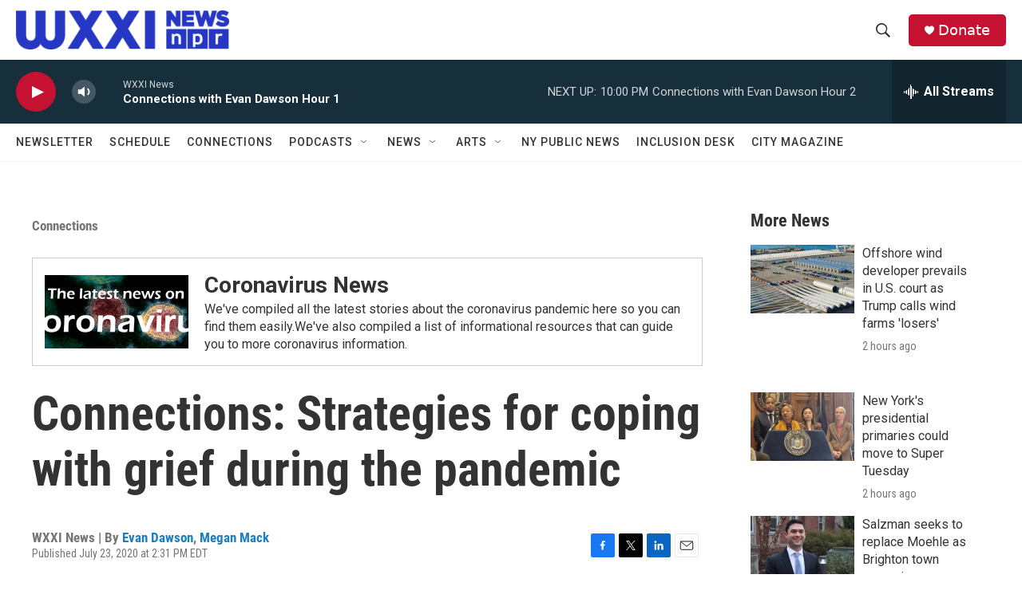

--- FILE ---
content_type: text/html;charset=UTF-8
request_url: https://www.wxxinews.org/connections/2020-07-23/connections-strategies-for-coping-with-grief-during-the-pandemic
body_size: 35885
content:
<!DOCTYPE html>
<html class="ArtP aside" lang="en">
    <head>
    <meta charset="UTF-8">

    

    <style data-cssvarsponyfill="true">
        :root { --siteBgColorInverse: #121212; --primaryTextColorInverse: #ffffff; --secondaryTextColorInverse: #cccccc; --tertiaryTextColorInverse: #cccccc; --headerBgColorInverse: #000000; --headerBorderColorInverse: #858585; --headerTextColorInverse: #ffffff; --secC1_Inverse: #a2a2a2; --secC4_Inverse: #282828; --headerNavBarBgColorInverse: #121212; --headerMenuBgColorInverse: #ffffff; --headerMenuTextColorInverse: #6b2b85; --headerMenuTextColorHoverInverse: #6b2b85; --liveBlogTextColorInverse: #ffffff; --applyButtonColorInverse: #4485D5; --applyButtonTextColorInverse: #4485D5; --siteBgColor: #ffffff; --primaryTextColor: #333333; --secondaryTextColor: #666666; --secC1: #767676; --secC4: #f5f5f5; --secC5: #ffffff; --siteBgColor: #ffffff; --siteInverseBgColor: #000000; --linkColor: #1a7fc3; --linkHoverColor: #125c8e; --headerBgColor: #ffffff; --headerBgColorInverse: #000000; --headerBorderColor: #e6e6e6; --headerBorderColorInverse: #858585; --tertiaryTextColor: #1c1c1c; --headerTextColor: #333333; --buttonTextColor: #ffffff; --headerNavBarBgColor: #ffffff; --headerNavBarTextColor: #333333; --headerMenuBgColor: #ffffff; --headerMenuTextColor: #333333; --headerMenuTextColorHover: #68ac4d; --liveBlogTextColor: #282829; --applyButtonColor: #194173; --applyButtonTextColor: #2c4273; --primaryColor1: #172e3b; --primaryColor2: #c41230; --breakingColor: #ff6f00; --secC2: #cccccc; --secC3: #e6e6e6; --secC5: #ffffff; --linkColor: #1a7fc3; --linkHoverColor: #125c8e; --donateBGColor: #c41230; --headerIconColor: #ffffff; --hatButtonBgColor: #ffffff; --hatButtonBgHoverColor: #411c58; --hatButtonBorderColor: #411c58; --hatButtonBorderHoverColor: #ffffff; --hatButtoniconColor: #d62021; --hatButtonTextColor: #411c58; --hatButtonTextHoverColor: #ffffff; --footerTextColor: #ffffff; --footerTextBgColor: #ffffff; --footerPartnersBgColor: #000000; --listBorderColor: #030202; --gridBorderColor: #e6e6e6; --tagButtonBorderColor: #1a7fc3; --tagButtonTextColor: #1a7fc3; --breakingTextColor: #ffffff; --sectionTextColor: #ffffff; --contentWidth: 1240px; --primaryHeadlineFont: sans-serif; --secHlFont: sans-serif; --bodyFont: sans-serif; --colorWhite: #ffffff; --colorBlack: #000000;} .fonts-loaded { --primaryHeadlineFont: "Roboto Condensed"; --secHlFont: "Roboto Condensed"; --bodyFont: "Roboto"; --liveBlogBodyFont: "Roboto";}
    </style>

    
    
    <meta name="twitter:card" content="summary_large_image"/>
    
    
    <meta name="twitter:creator" content="@EvanDawson"/>
    
    
    
    <meta name="twitter:description" content="We have a conversation about grief. The pandemic has brought different layers of loss into the lives of many people.Whether mourning the loss of a loved…"/>
    
    
    <meta name="twitter:image" content="https://npr.brightspotcdn.com/dims4/default/49acdaf/2147483647/strip/true/crop/600x338+0+10/resize/1200x675!/quality/90/?url=http%3A%2F%2Fnpr-brightspot.s3.amazonaws.com%2Flegacy%2Fsites%2Fwxxi%2Ffiles%2F201403%2FConnections_News_Highlight.jpg"/>

    
    
    <meta name="twitter:site" content="@wxxinews"/>
    
    
    
    <meta name="twitter:title" content="Connections: Strategies for coping with grief during the pandemic"/>
    

    <meta property="fb:app_id" content="254480290014335">


<meta name="robots" content="max-image-preview:large">

<meta name="disqus.shortname" content="npr-wxxi2">
<meta name="disqus.url" content="https://www.wxxinews.org/connections/2020-07-23/connections-strategies-for-coping-with-grief-during-the-pandemic">
<meta name="disqus.title" content="Connections: Strategies for coping with grief during the pandemic">
<meta name="disqus.identifier" content="0000017c-319b-d5e7-a57d-79bf4f350001">
    <meta property="og:title" content="Connections: Strategies for coping with grief during the pandemic">

    <meta property="og:url" content="https://www.wxxinews.org/connections/2020-07-23/connections-strategies-for-coping-with-grief-during-the-pandemic">

    <meta property="og:image" content="https://npr.brightspotcdn.com/dims4/default/f017080/2147483647/strip/true/crop/600x315+0+22/resize/1200x630!/quality/90/?url=http%3A%2F%2Fnpr-brightspot.s3.amazonaws.com%2Flegacy%2Fsites%2Fwxxi%2Ffiles%2F201403%2FConnections_News_Highlight.jpg">

    
    <meta property="og:image:url" content="https://npr.brightspotcdn.com/dims4/default/f017080/2147483647/strip/true/crop/600x315+0+22/resize/1200x630!/quality/90/?url=http%3A%2F%2Fnpr-brightspot.s3.amazonaws.com%2Flegacy%2Fsites%2Fwxxi%2Ffiles%2F201403%2FConnections_News_Highlight.jpg">
    
    <meta property="og:image:width" content="1200">
    <meta property="og:image:height" content="630">
    <meta property="og:image:type" content="image/jpeg">
    

    <meta property="og:description" content="We have a conversation about grief. The pandemic has brought different layers of loss into the lives of many people.Whether mourning the loss of a loved…">

    <meta property="og:site_name" content="WXXI News">



    <meta property="og:type" content="article">

    <meta property="article:author" content="https://www.wxxinews.org/people/evan-dawson">

    <meta property="article:author" content="https://www.wxxinews.org/people/megan-mack">

    <meta property="article:published_time" content="2020-07-23T18:31:34">

    <meta property="article:modified_time" content="2020-07-23T18:32:12">

    <meta property="article:section" content="Connections">

    <meta property="article:tag" content="grief">

    <meta property="article:tag" content="Coronavirus">


    <link data-cssvarsponyfill="true" class="Webpack-css" rel="stylesheet" href="https://npr.brightspotcdn.com/resource/00000177-1bc0-debb-a57f-dfcf4a950000/styleguide/All.min.0db89f2a608a6b13cec2d9fc84f71c45.gz.css">

    

    <style>.FooterNavigation-items-item {
    display: inline-block
}</style>
<style>[class*='-articleBody'] > ul,
[class*='-articleBody'] > ul ul {
    list-style-type: disc;
}</style>
<style>.BlogPage-wrapper, .SectionPage-wrapper, .SeriesPage-wrapper, .TagPage-wrapper {padding: 20px;}
.TagPage-wrapper p {line-height:150%;}
.ArticlePage-articleBody ol li {margin-left:20px;}
@media only screen and (min-width: 1240px) {
.PH-logo, .PH-logo img {
    max-height: 55px;
}
.PH-background, .PH-top-bar {
    height: 75px;
}
}
</style>
<style>.ListPeopleCarousel-wrapper {background:#fff;}</style>
<style>.elections-header-wrap {
width:100%;
height:250px;
background:no-repeat url('https://npr.brightspotcdn.com/49/39/24192cb84cd990a04e62a14788a9/elections24-blue-wide.jpg');
background-size:cover;
position:relative;
}

.elections-header {
min-height:225px;
border-radius:25px 25px 0 0;
margin:0 auto;
border-left:1px solid #000;
    border-right:1px solid #000;
border-bottom:0;
background:#fff;
display:block;
max-width:90%;
width:900px;
position:relative;
}

.elections-header .OneOffPage-pageHeading {
margin:0;
padding:50px 50px 0;
text-align:center;
width:100%;
border-radius:25px 25px 0 0;
background:#fff;
}

.elections-header p {
width:100%;
padding: 0 50px;
margin: 25px;
font-style: italic;
text-align: center;
}

@media (min-width:2000px) {
.elections-header {bottom:-25px;}
}
@media (min-width: 900px) {
    .elections-header {bottom:-50px;}
    .elections-header p {margin:15px 0 25px;}
    .elections-header .OneOffPage-pageHeading {font-size:280%;padding:100px 15px 0;}
}

@media (min-width: 400px) {
.elections-header {bottom:-50px;}
}

@media (max-width: 400px) {
.elections-header {bottom:-50px;}
    .elections-header p {margin:15px 0 25px;}
    .elections-header .OneOffPage-pageHeading {font-size:200%;padding:35px 15px 0;}
}

</style>
<style>.AlertBar {background-color:#fff;}
.AlertBar-message {background-color:red;color:white;padding:20px 0;font-size:2rem;margin-top:50px;}</style>
<style>.OneOffPage-body .OneOffPage-content a {color: var(--linkColor);}</style>
<style>@media only screen and (max-device-width: 568px) {
    .PH-top-bar {
        height:50px;
    }
    .PH-logo {
        width:50%;
    }
    .PH-donate-button {
        height:30px;
    }
    .ListG-header {
      margin:0;
    }
    .ListG-header-title {
        display:none;
    }
    ps-promo.PromoB {
        font-size:90%;
    }
    .PromoC-TV-media, .PromoC-media, .PromoB-TV-media, .PromoB-media {
        margin-bottom:10px;
    }
    .PromoC-category, .PromoB-category {
        display:none;
    }
    
    .PromoB-date {
        display:none;
    }
    .PromoC-title {
        font-size:140%;
        margin-bottom:0;
    }
    .PromoB-title {
        font-size:120%;
    }
    .PromoC-byline {
        font-size:80%;
        margin-top:0;
    }
    .PromoC-description, .PromoB-description {
        margin: 5px 0;
        font-size:90%;
    }
     .ListG-items-column {
        display: flex;
        flex-wrap: wrap;
        gap:5%;
    }    
    .ListG-items-item {
        border:none;
        margin-bottom:0;
        padding-bottom:10px;
        flex:45%;
    }
}
    </style>
<style>main.SectionPage-main .Enh {
    margin-top: 0;
}</style>
<style>@media only screen and (min-width: 700px)  {
main.HomePage-main div.TwoColumnContainer7030-column .ListF-header {border-bottom:none;padding-bottom:0;}
main.HomePage-main div.TwoColumnContainer7030-column ul.ListF-items {flex-direction:row;}
main.HomePage-main div.TwoColumnContainer7030-column li.ListF-items-item {border-bottom:none;max-width:50%;padding-bottom:0;}
main.HomePage-main div.TwoColumnContainer7030-column li.ListF-items-item .PromoXSmall-content {margin-right:20px;}
}</style>
<style>.taxcalcWrapper {max-width:100%;background:#2638c32b;padding:25px 25px 15px 25px;font-size:75%}
.taxcalcWrapper input[type="button"] {background:#5a71fd;color:#fff;border-radius:5px;padding:5px;margin:5px;}
.taxcalcWrapper .assessmentsInputWrapper label {display:inline-block;width:40%;}
.taxcalcWrapper .inputDollar {display:inline-block;}
.taxcalcWrapper .inputDollar input {-webkit-appearance: none;-moz-appearance: textfield;appearance:textfield;padding: 0.5em 1em .5em .25em; border: 1px solid #5a71fd; border-radius: 5px;margin:5px;outline:none;}
.taxcalcWrapper .inputDollar:before {content:"$"}
.taxcalcWrapper .buttonWrap {width:100%;margin:20px 0;text-align:center;}</style>
<style>.modal {
  position: fixed;
  bottom: -100%;
  left: 0;
  width: 100%;
  background-color: rgba(38, 56, 196, 0.3);
  color: white;
  text-align: center;
  padding: 10px 0 0;
  transition: bottom 0.5s ease-in-out;
  z-index: 1000;
}

#scrollModal .modal-content {
  background-color: white;
  color: black;
  margin: 0 auto;
  padding: 20px;
  max-width: 100%;
    width:1200px;
      
}

#scrollModal .closeModal {
    background: #0A145A;
    color: #Fff;
    padding: 10px;
    border-radius: 10px;
    margin: 20px;
    
}</style>


    <meta name="viewport" content="width=device-width, initial-scale=1, viewport-fit=cover"><title>Connections: Strategies for coping with grief during the pandemic | WXXI News</title><meta name="description" content="We have a conversation about grief. The pandemic has brought different layers of loss into the lives of many people.Whether mourning the loss of a loved…"><link rel="canonical" href="https://www.wxxinews.org/connections/2020-07-23/connections-strategies-for-coping-with-grief-during-the-pandemic"><meta name="brightspot.contentId" content="0000017c-319b-d5e7-a57d-79bf4f350001"><link rel="apple-touch-icon"sizes="180x180"href="/apple-touch-icon.png"><link rel="icon"type="image/png"href="/favicon-32x32.png"><link rel="icon"type="image/png"href="/favicon-16x16.png">
    
    
    <meta name="brightspot-dataLayer" content="{
  &quot;author&quot; : &quot;Evan Dawson, Megan Mack&quot;,
  &quot;bspStoryId&quot; : &quot;0000017c-319b-d5e7-a57d-79bf4f350001&quot;,
  &quot;category&quot; : &quot;Connections&quot;,
  &quot;inlineAudio&quot; : 1,
  &quot;keywords&quot; : &quot;grief,Coronavirus&quot;,
  &quot;nprCmsSite&quot; : true,
  &quot;nprStoryId&quot; : &quot;894700980&quot;,
  &quot;pageType&quot; : &quot;news-story&quot;,
  &quot;program&quot; : &quot;Connections&quot;,
  &quot;publishedDate&quot; : &quot;2020-07-23T14:31:34Z&quot;,
  &quot;siteName&quot; : &quot;WXXI News&quot;,
  &quot;station&quot; : &quot;WXXI News&quot;,
  &quot;stationOrgId&quot; : &quot;1177&quot;,
  &quot;storyOrgId&quot; : &quot;0&quot;,
  &quot;storyTheme&quot; : &quot;news-story&quot;,
  &quot;storyTitle&quot; : &quot;Connections: Strategies for coping with grief during the pandemic&quot;,
  &quot;timezone&quot; : &quot;America/New_York&quot;,
  &quot;wordCount&quot; : 0,
  &quot;series&quot; : &quot;Coronavirus News&quot;
}">
    <script id="brightspot-dataLayer">
        (function () {
            var dataValue = document.head.querySelector('meta[name="brightspot-dataLayer"]').content;
            if (dataValue) {
                window.brightspotDataLayer = JSON.parse(dataValue);
            }
        })();
    </script>

    

    

    
    <script src="https://npr.brightspotcdn.com/resource/00000177-1bc0-debb-a57f-dfcf4a950000/styleguide/All.min.fd8f7fccc526453c829dde80fc7c2ef5.gz.js" async></script>
    

    <script type="application/ld+json">{"@context":"http://schema.org","@type":"NewsArticle","author":[{"@context":"http://schema.org","@type":"Person","name":"Evan Dawson","url":"https://www.wxxinews.org/people/evan-dawson"},{"@context":"http://schema.org","@type":"Person","name":"Megan Mack","url":"https://www.wxxinews.org/people/megan-mack"}],"dateModified":"2020-07-23T14:32:12Z","datePublished":"2020-07-23T14:31:34Z","headline":"Connections: Strategies for coping with grief during the pandemic","image":{"@context":"http://schema.org","@type":"ImageObject","url":"https://npr.brightspotcdn.com/legacy/sites/wxxi/files/201403/Connections_News_Highlight.jpg"},"mainEntityOfPage":{"@type":"NewsArticle","@id":"https://www.wxxinews.org/connections/2020-07-23/connections-strategies-for-coping-with-grief-during-the-pandemic"},"publisher":{"@type":"Organization","name":"WXXI News","logo":{"@context":"http://schema.org","@type":"ImageObject","height":"60","url":"https://npr.brightspotcdn.com/dims4/default/fff7f82/2147483647/resize/x60/quality/90/?url=http%3A%2F%2Fnpr-brightspot.s3.amazonaws.com%2F67%2F0d%2F8bb346684bd584e28f3b0766c2ad%2Fwxxi-news-logo-bluer-rgb-wide-1.png","width":"329"}}}</script><script type="application/ld+json">{"@context":"http://schema.org","@type":"ListenAction","name":"Connections: Strategies for coping with grief during the pandemic"}</script><script type="application/ld+json">{"@context":"http://schema.org","@type":"BreadcrumbList","itemListElement":[{"@context":"http://schema.org","@type":"ListItem","name":"Connections","position":"1"}]}</script><script>

  window.fbAsyncInit = function() {
      FB.init({
          
              appId : '254480290014335',
          
          xfbml : true,
          version : 'v2.9'
      });
  };

  (function(d, s, id){
     var js, fjs = d.getElementsByTagName(s)[0];
     if (d.getElementById(id)) {return;}
     js = d.createElement(s); js.id = id;
     js.src = "//connect.facebook.net/en_US/sdk.js";
     fjs.parentNode.insertBefore(js, fjs);
   }(document, 'script', 'facebook-jssdk'));
</script>
<script async="async" src="https://securepubads.g.doubleclick.net/tag/js/gpt.js"></script>
<script type="text/javascript">
    // Google tag setup
    var googletag = googletag || {};
    googletag.cmd = googletag.cmd || [];

    googletag.cmd.push(function () {
        // @see https://developers.google.com/publisher-tag/reference#googletag.PubAdsService_enableLazyLoad
        googletag.pubads().enableLazyLoad({
            fetchMarginPercent: 100, // fetch and render ads within this % of viewport
            renderMarginPercent: 100,
            mobileScaling: 1  // Same on mobile.
        });

        googletag.pubads().enableSingleRequest()
        googletag.pubads().enableAsyncRendering()
        googletag.pubads().collapseEmptyDivs()
        googletag.pubads().disableInitialLoad()
        googletag.enableServices()
    })
</script>
<meta name="gtm-dataLayer" content="{
  &quot;gtmAuthor&quot; : &quot;Evan Dawson, Megan Mack&quot;,
  &quot;gtmBspStoryId&quot; : &quot;0000017c-319b-d5e7-a57d-79bf4f350001&quot;,
  &quot;gtmCategory&quot; : &quot;Connections&quot;,
  &quot;gtmInlineAudio&quot; : 1,
  &quot;gtmKeywords&quot; : &quot;grief,Coronavirus&quot;,
  &quot;gtmNprCmsSite&quot; : true,
  &quot;gtmNprStoryId&quot; : &quot;894700980&quot;,
  &quot;gtmPageType&quot; : &quot;news-story&quot;,
  &quot;gtmProgram&quot; : &quot;Connections&quot;,
  &quot;gtmPublishedDate&quot; : &quot;2020-07-23T14:31:34Z&quot;,
  &quot;gtmSiteName&quot; : &quot;WXXI News&quot;,
  &quot;gtmStation&quot; : &quot;WXXI News&quot;,
  &quot;gtmStationOrgId&quot; : &quot;1177&quot;,
  &quot;gtmStoryOrgId&quot; : &quot;0&quot;,
  &quot;gtmStoryTheme&quot; : &quot;news-story&quot;,
  &quot;gtmStoryTitle&quot; : &quot;Connections: Strategies for coping with grief during the pandemic&quot;,
  &quot;gtmTimezone&quot; : &quot;America/New_York&quot;,
  &quot;gtmWordCount&quot; : 0,
  &quot;gtmSeries&quot; : &quot;Coronavirus News&quot;
}"><script>

    (function () {
        var dataValue = document.head.querySelector('meta[name="gtm-dataLayer"]').content;
        if (dataValue) {
            window.dataLayer = window.dataLayer || [];
            dataValue = JSON.parse(dataValue);
            dataValue['event'] = 'gtmFirstView';
            window.dataLayer.push(dataValue);
        }
    })();

    (function(w,d,s,l,i){w[l]=w[l]||[];w[l].push({'gtm.start':
            new Date().getTime(),event:'gtm.js'});var f=d.getElementsByTagName(s)[0],
        j=d.createElement(s),dl=l!='dataLayer'?'&l='+l:'';j.async=true;j.src=
        'https://www.googletagmanager.com/gtm.js?id='+i+dl;f.parentNode.insertBefore(j,f);
})(window,document,'script','dataLayer','GTM-N39QFDR');</script><!-- no longer used, moved disqus script to be loaded by ps-disqus-comment-module.js to avoid errors --><script>window.addEventListener('DOMContentLoaded', (event) => {
    window.nulldurationobserver = new MutationObserver(function (mutations) {
        document.querySelectorAll('.StreamPill-duration').forEach(pill => { 
      if (pill.innerText == "LISTENNULL") {
         pill.innerText = "LISTEN"
      } 
    });
      });

      window.nulldurationobserver.observe(document.body, {
        childList: true,
        subtree: true
      });
});
</script>
<script>window.addEventListener('DOMContentLoaded', function externalLinks() {
      for(var c = document.getElementsByTagName("a"), a = 0;a < c.length;a++) {
        var b = c[a];
        b.getAttribute("href") && b.hostname !== location.hostname && (b.target = "_blank")
      }
    })
    ;</script>
<script>    (function(c,l,a,r,i,t,y){
        c[a]=c[a]||function(){(c[a].q=c[a].q||[]).push(arguments)};
        t=l.createElement(r);t.async=1;t.src="https://www.clarity.ms/tag/"+i;
        y=l.getElementsByTagName(r)[0];y.parentNode.insertBefore(t,y);
    })(window, document, "clarity", "script", "kipmtjq2gv");</script>


    <script>
        var head = document.getElementsByTagName('head')
        head = head[0]
        var link = document.createElement('link');
        link.setAttribute('href', 'https://fonts.googleapis.com/css?family=Roboto Condensed|Roboto|Roboto:400,500,700&display=swap');
        var relList = link.relList;

        if (relList && relList.supports('preload')) {
            link.setAttribute('as', 'style');
            link.setAttribute('rel', 'preload');
            link.setAttribute('onload', 'this.rel="stylesheet"');
            link.setAttribute('crossorigin', 'anonymous');
        } else {
            link.setAttribute('rel', 'stylesheet');
        }

        head.appendChild(link);
    </script>
</head>


    <body class="Page-body" data-content-width="1240px">
    <noscript>
    <iframe src="https://www.googletagmanager.com/ns.html?id=GTM-N39QFDR" height="0" width="0" style="display:none;visibility:hidden"></iframe>
</noscript>
        

    <!-- Putting icons here, so we don't have to include in a bunch of -body hbs's -->
<svg xmlns="http://www.w3.org/2000/svg" style="display:none" id="iconsMap1" class="iconsMap">
    <symbol id="play-icon" viewBox="0 0 115 115">
        <polygon points="0,0 115,57.5 0,115" fill="currentColor" />
    </symbol>
    <symbol id="grid" viewBox="0 0 32 32">
            <g>
                <path d="M6.4,5.7 C6.4,6.166669 6.166669,6.4 5.7,6.4 L0.7,6.4 C0.233331,6.4 0,6.166669 0,5.7 L0,0.7 C0,0.233331 0.233331,0 0.7,0 L5.7,0 C6.166669,0 6.4,0.233331 6.4,0.7 L6.4,5.7 Z M19.2,5.7 C19.2,6.166669 18.966669,6.4 18.5,6.4 L13.5,6.4 C13.033331,6.4 12.8,6.166669 12.8,5.7 L12.8,0.7 C12.8,0.233331 13.033331,0 13.5,0 L18.5,0 C18.966669,0 19.2,0.233331 19.2,0.7 L19.2,5.7 Z M32,5.7 C32,6.166669 31.766669,6.4 31.3,6.4 L26.3,6.4 C25.833331,6.4 25.6,6.166669 25.6,5.7 L25.6,0.7 C25.6,0.233331 25.833331,0 26.3,0 L31.3,0 C31.766669,0 32,0.233331 32,0.7 L32,5.7 Z M6.4,18.5 C6.4,18.966669 6.166669,19.2 5.7,19.2 L0.7,19.2 C0.233331,19.2 0,18.966669 0,18.5 L0,13.5 C0,13.033331 0.233331,12.8 0.7,12.8 L5.7,12.8 C6.166669,12.8 6.4,13.033331 6.4,13.5 L6.4,18.5 Z M19.2,18.5 C19.2,18.966669 18.966669,19.2 18.5,19.2 L13.5,19.2 C13.033331,19.2 12.8,18.966669 12.8,18.5 L12.8,13.5 C12.8,13.033331 13.033331,12.8 13.5,12.8 L18.5,12.8 C18.966669,12.8 19.2,13.033331 19.2,13.5 L19.2,18.5 Z M32,18.5 C32,18.966669 31.766669,19.2 31.3,19.2 L26.3,19.2 C25.833331,19.2 25.6,18.966669 25.6,18.5 L25.6,13.5 C25.6,13.033331 25.833331,12.8 26.3,12.8 L31.3,12.8 C31.766669,12.8 32,13.033331 32,13.5 L32,18.5 Z M6.4,31.3 C6.4,31.766669 6.166669,32 5.7,32 L0.7,32 C0.233331,32 0,31.766669 0,31.3 L0,26.3 C0,25.833331 0.233331,25.6 0.7,25.6 L5.7,25.6 C6.166669,25.6 6.4,25.833331 6.4,26.3 L6.4,31.3 Z M19.2,31.3 C19.2,31.766669 18.966669,32 18.5,32 L13.5,32 C13.033331,32 12.8,31.766669 12.8,31.3 L12.8,26.3 C12.8,25.833331 13.033331,25.6 13.5,25.6 L18.5,25.6 C18.966669,25.6 19.2,25.833331 19.2,26.3 L19.2,31.3 Z M32,31.3 C32,31.766669 31.766669,32 31.3,32 L26.3,32 C25.833331,32 25.6,31.766669 25.6,31.3 L25.6,26.3 C25.6,25.833331 25.833331,25.6 26.3,25.6 L31.3,25.6 C31.766669,25.6 32,25.833331 32,26.3 L32,31.3 Z" id=""></path>
            </g>
    </symbol>
    <symbol id="radio-stream" width="18" height="19" viewBox="0 0 18 19">
        <g fill="currentColor" fill-rule="nonzero">
            <path d="M.5 8c-.276 0-.5.253-.5.565v1.87c0 .312.224.565.5.565s.5-.253.5-.565v-1.87C1 8.253.776 8 .5 8zM2.5 8c-.276 0-.5.253-.5.565v1.87c0 .312.224.565.5.565s.5-.253.5-.565v-1.87C3 8.253 2.776 8 2.5 8zM3.5 7c-.276 0-.5.276-.5.617v3.766c0 .34.224.617.5.617s.5-.276.5-.617V7.617C4 7.277 3.776 7 3.5 7zM5.5 6c-.276 0-.5.275-.5.613v5.774c0 .338.224.613.5.613s.5-.275.5-.613V6.613C6 6.275 5.776 6 5.5 6zM6.5 4c-.276 0-.5.26-.5.58v8.84c0 .32.224.58.5.58s.5-.26.5-.58V4.58C7 4.26 6.776 4 6.5 4zM8.5 0c-.276 0-.5.273-.5.61v17.78c0 .337.224.61.5.61s.5-.273.5-.61V.61C9 .273 8.776 0 8.5 0zM9.5 2c-.276 0-.5.274-.5.612v14.776c0 .338.224.612.5.612s.5-.274.5-.612V2.612C10 2.274 9.776 2 9.5 2zM11.5 5c-.276 0-.5.276-.5.616v8.768c0 .34.224.616.5.616s.5-.276.5-.616V5.616c0-.34-.224-.616-.5-.616zM12.5 6c-.276 0-.5.262-.5.584v4.832c0 .322.224.584.5.584s.5-.262.5-.584V6.584c0-.322-.224-.584-.5-.584zM14.5 7c-.276 0-.5.29-.5.647v3.706c0 .357.224.647.5.647s.5-.29.5-.647V7.647C15 7.29 14.776 7 14.5 7zM15.5 8c-.276 0-.5.253-.5.565v1.87c0 .312.224.565.5.565s.5-.253.5-.565v-1.87c0-.312-.224-.565-.5-.565zM17.5 8c-.276 0-.5.253-.5.565v1.87c0 .312.224.565.5.565s.5-.253.5-.565v-1.87c0-.312-.224-.565-.5-.565z"/>
        </g>
    </symbol>
    <symbol id="icon-magnify" viewBox="0 0 31 31">
        <g>
            <path fill-rule="evenodd" d="M22.604 18.89l-.323.566 8.719 8.8L28.255 31l-8.719-8.8-.565.404c-2.152 1.346-4.386 2.018-6.7 2.018-3.39 0-6.284-1.21-8.679-3.632C1.197 18.568 0 15.66 0 12.27c0-3.39 1.197-6.283 3.592-8.678C5.987 1.197 8.88 0 12.271 0c3.39 0 6.283 1.197 8.678 3.592 2.395 2.395 3.593 5.288 3.593 8.679 0 2.368-.646 4.574-1.938 6.62zM19.162 5.77C17.322 3.925 15.089 3 12.46 3c-2.628 0-4.862.924-6.702 2.77C3.92 7.619 3 9.862 3 12.5c0 2.639.92 4.882 2.76 6.73C7.598 21.075 9.832 22 12.46 22c2.629 0 4.862-.924 6.702-2.77C21.054 17.33 22 15.085 22 12.5c0-2.586-.946-4.83-2.838-6.73z"/>
        </g>
    </symbol>
    <symbol id="burger-menu" viewBox="0 0 14 10">
        <g>
            <path fill-rule="evenodd" d="M0 5.5v-1h14v1H0zM0 1V0h14v1H0zm0 9V9h14v1H0z"></path>
        </g>
    </symbol>
    <symbol id="close-x" viewBox="0 0 14 14">
        <g>
            <path fill-rule="nonzero" d="M6.336 7L0 .664.664 0 7 6.336 13.336 0 14 .664 7.664 7 14 13.336l-.664.664L7 7.664.664 14 0 13.336 6.336 7z"></path>
        </g>
    </symbol>
    <symbol id="share-more-arrow" viewBox="0 0 512 512" style="enable-background:new 0 0 512 512;">
        <g>
            <g>
                <path d="M512,241.7L273.643,3.343v156.152c-71.41,3.744-138.015,33.337-188.958,84.28C30.075,298.384,0,370.991,0,448.222v60.436
                    l29.069-52.985c45.354-82.671,132.173-134.027,226.573-134.027c5.986,0,12.004,0.212,18.001,0.632v157.779L512,241.7z
                    M255.642,290.666c-84.543,0-163.661,36.792-217.939,98.885c26.634-114.177,129.256-199.483,251.429-199.483h15.489V78.131
                    l163.568,163.568L304.621,405.267V294.531l-13.585-1.683C279.347,291.401,267.439,290.666,255.642,290.666z"></path>
            </g>
        </g>
    </symbol>
    <symbol id="chevron" viewBox="0 0 100 100">
        <g>
            <path d="M22.4566257,37.2056786 L-21.4456527,71.9511488 C-22.9248661,72.9681457 -24.9073712,72.5311671 -25.8758148,70.9765924 L-26.9788683,69.2027424 C-27.9450684,67.6481676 -27.5292733,65.5646602 -26.0500598,64.5484493 L20.154796,28.2208967 C21.5532435,27.2597011 23.3600078,27.2597011 24.759951,28.2208967 L71.0500598,64.4659264 C72.5292733,65.4829232 72.9450684,67.5672166 71.9788683,69.1217913 L70.8750669,70.8956413 C69.9073712,72.4502161 67.9241183,72.8848368 66.4449048,71.8694118 L22.4566257,37.2056786 Z" id="Transparent-Chevron" transform="translate(22.500000, 50.000000) rotate(90.000000) translate(-22.500000, -50.000000) "></path>
        </g>
    </symbol>
</svg>

<svg xmlns="http://www.w3.org/2000/svg" style="display:none" id="iconsMap2" class="iconsMap">
    <symbol id="mono-icon-facebook" viewBox="0 0 10 19">
        <path fill-rule="evenodd" d="M2.707 18.25V10.2H0V7h2.707V4.469c0-1.336.375-2.373 1.125-3.112C4.582.62 5.578.25 6.82.25c1.008 0 1.828.047 2.461.14v2.848H7.594c-.633 0-1.067.14-1.301.422-.188.235-.281.61-.281 1.125V7H9l-.422 3.2H6.012v8.05H2.707z"></path>
    </symbol>
    <symbol id="mono-icon-instagram" viewBox="0 0 17 17">
        <g>
            <path fill-rule="evenodd" d="M8.281 4.207c.727 0 1.4.182 2.022.545a4.055 4.055 0 0 1 1.476 1.477c.364.62.545 1.294.545 2.021 0 .727-.181 1.4-.545 2.021a4.055 4.055 0 0 1-1.476 1.477 3.934 3.934 0 0 1-2.022.545c-.726 0-1.4-.182-2.021-.545a4.055 4.055 0 0 1-1.477-1.477 3.934 3.934 0 0 1-.545-2.021c0-.727.182-1.4.545-2.021A4.055 4.055 0 0 1 6.26 4.752a3.934 3.934 0 0 1 2.021-.545zm0 6.68a2.54 2.54 0 0 0 1.864-.774 2.54 2.54 0 0 0 .773-1.863 2.54 2.54 0 0 0-.773-1.863 2.54 2.54 0 0 0-1.864-.774 2.54 2.54 0 0 0-1.863.774 2.54 2.54 0 0 0-.773 1.863c0 .727.257 1.348.773 1.863a2.54 2.54 0 0 0 1.863.774zM13.45 4.03c-.023.258-.123.48-.299.668a.856.856 0 0 1-.65.281.913.913 0 0 1-.668-.28.913.913 0 0 1-.281-.669c0-.258.094-.48.281-.668a.913.913 0 0 1 .668-.28c.258 0 .48.093.668.28.187.188.281.41.281.668zm2.672.95c.023.656.035 1.746.035 3.269 0 1.523-.017 2.62-.053 3.287-.035.668-.134 1.248-.298 1.74a4.098 4.098 0 0 1-.967 1.53 4.098 4.098 0 0 1-1.53.966c-.492.164-1.072.264-1.74.3-.668.034-1.763.052-3.287.052-1.523 0-2.619-.018-3.287-.053-.668-.035-1.248-.146-1.74-.334a3.747 3.747 0 0 1-1.53-.931 4.098 4.098 0 0 1-.966-1.53c-.164-.492-.264-1.072-.299-1.74C.424 10.87.406 9.773.406 8.25S.424 5.63.46 4.963c.035-.668.135-1.248.299-1.74.21-.586.533-1.096.967-1.53A4.098 4.098 0 0 1 3.254.727c.492-.164 1.072-.264 1.74-.3C5.662.394 6.758.376 8.281.376c1.524 0 2.62.018 3.287.053.668.035 1.248.135 1.74.299a4.098 4.098 0 0 1 2.496 2.496c.165.492.27 1.078.317 1.757zm-1.687 7.91c.14-.399.234-1.032.28-1.899.024-.515.036-1.242.036-2.18V7.689c0-.961-.012-1.688-.035-2.18-.047-.89-.14-1.524-.281-1.899a2.537 2.537 0 0 0-1.512-1.511c-.375-.14-1.008-.235-1.899-.282a51.292 51.292 0 0 0-2.18-.035H7.72c-.938 0-1.664.012-2.18.035-.867.047-1.5.141-1.898.282a2.537 2.537 0 0 0-1.512 1.511c-.14.375-.234 1.008-.281 1.899a51.292 51.292 0 0 0-.036 2.18v1.125c0 .937.012 1.664.036 2.18.047.866.14 1.5.28 1.898.306.726.81 1.23 1.513 1.511.398.141 1.03.235 1.898.282.516.023 1.242.035 2.18.035h1.125c.96 0 1.687-.012 2.18-.035.89-.047 1.523-.141 1.898-.282.726-.304 1.23-.808 1.512-1.511z"></path>
        </g>
    </symbol>
    <symbol id="mono-icon-email" viewBox="0 0 512 512">
        <g>
            <path d="M67,148.7c11,5.8,163.8,89.1,169.5,92.1c5.7,3,11.5,4.4,20.5,4.4c9,0,14.8-1.4,20.5-4.4c5.7-3,158.5-86.3,169.5-92.1
                c4.1-2.1,11-5.9,12.5-10.2c2.6-7.6-0.2-10.5-11.3-10.5H257H65.8c-11.1,0-13.9,3-11.3,10.5C56,142.9,62.9,146.6,67,148.7z"></path>
            <path d="M455.7,153.2c-8.2,4.2-81.8,56.6-130.5,88.1l82.2,92.5c2,2,2.9,4.4,1.8,5.6c-1.2,1.1-3.8,0.5-5.9-1.4l-98.6-83.2
                c-14.9,9.6-25.4,16.2-27.2,17.2c-7.7,3.9-13.1,4.4-20.5,4.4c-7.4,0-12.8-0.5-20.5-4.4c-1.9-1-12.3-7.6-27.2-17.2l-98.6,83.2
                c-2,2-4.7,2.6-5.9,1.4c-1.2-1.1-0.3-3.6,1.7-5.6l82.1-92.5c-48.7-31.5-123.1-83.9-131.3-88.1c-8.8-4.5-9.3,0.8-9.3,4.9
                c0,4.1,0,205,0,205c0,9.3,13.7,20.9,23.5,20.9H257h185.5c9.8,0,21.5-11.7,21.5-20.9c0,0,0-201,0-205
                C464,153.9,464.6,148.7,455.7,153.2z"></path>
        </g>
    </symbol>
    <symbol id="default-image" width="24" height="24" viewBox="0 0 24 24" fill="none" stroke="currentColor" stroke-width="2" stroke-linecap="round" stroke-linejoin="round" class="feather feather-image">
        <rect x="3" y="3" width="18" height="18" rx="2" ry="2"></rect>
        <circle cx="8.5" cy="8.5" r="1.5"></circle>
        <polyline points="21 15 16 10 5 21"></polyline>
    </symbol>
    <symbol id="icon-email" width="18px" viewBox="0 0 20 14">
        <g id="Symbols" stroke="none" stroke-width="1" fill="none" fill-rule="evenodd" stroke-linecap="round" stroke-linejoin="round">
            <g id="social-button-bar" transform="translate(-125.000000, -8.000000)" stroke="#000000">
                <g id="Group-2" transform="translate(120.000000, 0.000000)">
                    <g id="envelope" transform="translate(6.000000, 9.000000)">
                        <path d="M17.5909091,10.6363636 C17.5909091,11.3138182 17.0410909,11.8636364 16.3636364,11.8636364 L1.63636364,11.8636364 C0.958909091,11.8636364 0.409090909,11.3138182 0.409090909,10.6363636 L0.409090909,1.63636364 C0.409090909,0.958090909 0.958909091,0.409090909 1.63636364,0.409090909 L16.3636364,0.409090909 C17.0410909,0.409090909 17.5909091,0.958090909 17.5909091,1.63636364 L17.5909091,10.6363636 L17.5909091,10.6363636 Z" id="Stroke-406"></path>
                        <polyline id="Stroke-407" points="17.1818182 0.818181818 9 7.36363636 0.818181818 0.818181818"></polyline>
                    </g>
                </g>
            </g>
        </g>
    </symbol>
    <symbol id="mono-icon-print" viewBox="0 0 12 12">
        <g fill-rule="evenodd">
            <path fill-rule="nonzero" d="M9 10V7H3v3H1a1 1 0 0 1-1-1V4a1 1 0 0 1 1-1h10a1 1 0 0 1 1 1v3.132A2.868 2.868 0 0 1 9.132 10H9zm.5-4.5a1 1 0 1 0 0-2 1 1 0 0 0 0 2zM3 0h6v2H3z"></path>
            <path d="M4 8h4v4H4z"></path>
        </g>
    </symbol>
    <symbol id="mono-icon-copylink" viewBox="0 0 12 12">
        <g fill-rule="evenodd">
            <path d="M10.199 2.378c.222.205.4.548.465.897.062.332.016.614-.132.774L8.627 6.106c-.187.203-.512.232-.75-.014a.498.498 0 0 0-.706.028.499.499 0 0 0 .026.706 1.509 1.509 0 0 0 2.165-.04l1.903-2.06c.37-.398.506-.98.382-1.636-.105-.557-.392-1.097-.77-1.445L9.968.8C9.591.452 9.03.208 8.467.145 7.803.072 7.233.252 6.864.653L4.958 2.709a1.509 1.509 0 0 0 .126 2.161.5.5 0 1 0 .68-.734c-.264-.218-.26-.545-.071-.747L7.597 1.33c.147-.16.425-.228.76-.19.353.038.71.188.931.394l.91.843.001.001zM1.8 9.623c-.222-.205-.4-.549-.465-.897-.062-.332-.016-.614.132-.774l1.905-2.057c.187-.203.512-.232.75.014a.498.498 0 0 0 .706-.028.499.499 0 0 0-.026-.706 1.508 1.508 0 0 0-2.165.04L.734 7.275c-.37.399-.506.98-.382 1.637.105.557.392 1.097.77 1.445l.91.843c.376.35.937.594 1.5.656.664.073 1.234-.106 1.603-.507L7.04 9.291a1.508 1.508 0 0 0-.126-2.16.5.5 0 0 0-.68.734c.264.218.26.545.071.747l-1.904 2.057c-.147.16-.425.228-.76.191-.353-.038-.71-.188-.931-.394l-.91-.843z"></path>
            <path d="M8.208 3.614a.5.5 0 0 0-.707.028L3.764 7.677a.5.5 0 0 0 .734.68L8.235 4.32a.5.5 0 0 0-.027-.707"></path>
        </g>
    </symbol>
    <symbol id="mono-icon-linkedin" viewBox="0 0 16 17">
        <g fill-rule="evenodd">
            <path d="M3.734 16.125H.464V5.613h3.27zM2.117 4.172c-.515 0-.96-.188-1.336-.563A1.825 1.825 0 0 1 .22 2.273c0-.515.187-.96.562-1.335.375-.375.82-.563 1.336-.563.516 0 .961.188 1.336.563.375.375.563.82.563 1.335 0 .516-.188.961-.563 1.336-.375.375-.82.563-1.336.563zM15.969 16.125h-3.27v-5.133c0-.844-.07-1.453-.21-1.828-.259-.633-.762-.95-1.512-.95s-1.278.282-1.582.845c-.235.421-.352 1.043-.352 1.863v5.203H5.809V5.613h3.128v1.442h.036c.234-.469.609-.856 1.125-1.16.562-.375 1.218-.563 1.968-.563 1.524 0 2.59.48 3.2 1.441.468.774.703 1.97.703 3.586v5.766z"></path>
        </g>
    </symbol>
    <symbol id="mono-icon-pinterest" viewBox="0 0 512 512">
        <g>
            <path d="M256,32C132.3,32,32,132.3,32,256c0,91.7,55.2,170.5,134.1,205.2c-0.6-15.6-0.1-34.4,3.9-51.4
                c4.3-18.2,28.8-122.1,28.8-122.1s-7.2-14.3-7.2-35.4c0-33.2,19.2-58,43.2-58c20.4,0,30.2,15.3,30.2,33.6
                c0,20.5-13.1,51.1-19.8,79.5c-5.6,23.8,11.9,43.1,35.4,43.1c42.4,0,71-54.5,71-119.1c0-49.1-33.1-85.8-93.2-85.8
                c-67.9,0-110.3,50.7-110.3,107.3c0,19.5,5.8,33.3,14.8,43.9c4.1,4.9,4.7,6.9,3.2,12.5c-1.1,4.1-3.5,14-4.6,18
                c-1.5,5.7-6.1,7.7-11.2,5.6c-31.3-12.8-45.9-47-45.9-85.6c0-63.6,53.7-139.9,160.1-139.9c85.5,0,141.8,61.9,141.8,128.3
                c0,87.9-48.9,153.5-120.9,153.5c-24.2,0-46.9-13.1-54.7-27.9c0,0-13,51.6-15.8,61.6c-4.7,17.3-14,34.5-22.5,48
                c20.1,5.9,41.4,9.2,63.5,9.2c123.7,0,224-100.3,224-224C480,132.3,379.7,32,256,32z"></path>
        </g>
    </symbol>
    <symbol id="mono-icon-tumblr" viewBox="0 0 512 512">
        <g>
            <path d="M321.2,396.3c-11.8,0-22.4-2.8-31.5-8.3c-6.9-4.1-11.5-9.6-14-16.4c-2.6-6.9-3.6-22.3-3.6-46.4V224h96v-64h-96V48h-61.9
                c-2.7,21.5-7.5,44.7-14.5,58.6c-7,13.9-14,25.8-25.6,35.7c-11.6,9.9-25.6,17.9-41.9,23.3V224h48v140.4c0,19,2,33.5,5.9,43.5
                c4,10,11.1,19.5,21.4,28.4c10.3,8.9,22.8,15.7,37.3,20.5c14.6,4.8,31.4,7.2,50.4,7.2c16.7,0,30.3-1.7,44.7-5.1
                c14.4-3.4,30.5-9.3,48.2-17.6v-65.6C363.2,389.4,342.3,396.3,321.2,396.3z"></path>
        </g>
    </symbol>
    <symbol id="mono-icon-twitter" viewBox="0 0 1200 1227">
        <g>
            <path d="M714.163 519.284L1160.89 0H1055.03L667.137 450.887L357.328 0H0L468.492 681.821L0 1226.37H105.866L515.491
            750.218L842.672 1226.37H1200L714.137 519.284H714.163ZM569.165 687.828L521.697 619.934L144.011 79.6944H306.615L611.412
            515.685L658.88 583.579L1055.08 1150.3H892.476L569.165 687.854V687.828Z" fill="white"></path>
        </g>
    </symbol>
    <symbol id="mono-icon-youtube" viewBox="0 0 512 512">
        <g>
            <path fill-rule="evenodd" d="M508.6,148.8c0-45-33.1-81.2-74-81.2C379.2,65,322.7,64,265,64c-3,0-6,0-9,0s-6,0-9,0c-57.6,0-114.2,1-169.6,3.6
                c-40.8,0-73.9,36.4-73.9,81.4C1,184.6-0.1,220.2,0,255.8C-0.1,291.4,1,327,3.4,362.7c0,45,33.1,81.5,73.9,81.5
                c58.2,2.7,117.9,3.9,178.6,3.8c60.8,0.2,120.3-1,178.6-3.8c40.9,0,74-36.5,74-81.5c2.4-35.7,3.5-71.3,3.4-107
                C512.1,220.1,511,184.5,508.6,148.8z M207,353.9V157.4l145,98.2L207,353.9z"></path>
        </g>
    </symbol>
    <symbol id="mono-icon-flipboard" viewBox="0 0 500 500">
        <g>
            <path d="M0,0V500H500V0ZM400,200H300V300H200V400H100V100H400Z"></path>
        </g>
    </symbol>
    <symbol id="mono-icon-bluesky" viewBox="0 0 568 501">
        <g>
            <path d="M123.121 33.6637C188.241 82.5526 258.281 181.681 284 234.873C309.719 181.681 379.759 82.5526 444.879
            33.6637C491.866 -1.61183 568 -28.9064 568 57.9464C568 75.2916 558.055 203.659 552.222 224.501C531.947 296.954
            458.067 315.434 392.347 304.249C507.222 323.8 536.444 388.56 473.333 453.32C353.473 576.312 301.061 422.461
            287.631 383.039C285.169 375.812 284.017 372.431 284 375.306C283.983 372.431 282.831 375.812 280.369 383.039C266.939
            422.461 214.527 576.312 94.6667 453.32C31.5556 388.56 60.7778 323.8 175.653 304.249C109.933 315.434 36.0535
            296.954 15.7778 224.501C9.94525 203.659 0 75.2916 0 57.9464C0 -28.9064 76.1345 -1.61183 123.121 33.6637Z"
            fill="white">
            </path>
        </g>
    </symbol>
    <symbol id="mono-icon-threads" viewBox="0 0 192 192">
        <g>
            <path d="M141.537 88.9883C140.71 88.5919 139.87 88.2104 139.019 87.8451C137.537 60.5382 122.616 44.905 97.5619 44.745C97.4484 44.7443 97.3355 44.7443 97.222 44.7443C82.2364 44.7443 69.7731 51.1409 62.102 62.7807L75.881 72.2328C81.6116 63.5383 90.6052 61.6848 97.2286 61.6848C97.3051 61.6848 97.3819 61.6848 97.4576 61.6855C105.707 61.7381 111.932 64.1366 115.961 68.814C118.893 72.2193 120.854 76.925 121.825 82.8638C114.511 81.6207 106.601 81.2385 98.145 81.7233C74.3247 83.0954 59.0111 96.9879 60.0396 116.292C60.5615 126.084 65.4397 134.508 73.775 140.011C80.8224 144.663 89.899 146.938 99.3323 146.423C111.79 145.74 121.563 140.987 128.381 132.296C133.559 125.696 136.834 117.143 138.28 106.366C144.217 109.949 148.617 114.664 151.047 120.332C155.179 129.967 155.42 145.8 142.501 158.708C131.182 170.016 117.576 174.908 97.0135 175.059C74.2042 174.89 56.9538 167.575 45.7381 153.317C35.2355 139.966 29.8077 120.682 29.6052 96C29.8077 71.3178 35.2355 52.0336 45.7381 38.6827C56.9538 24.4249 74.2039 17.11 97.0132 16.9405C119.988 17.1113 137.539 24.4614 149.184 38.788C154.894 45.8136 159.199 54.6488 162.037 64.9503L178.184 60.6422C174.744 47.9622 169.331 37.0357 161.965 27.974C147.036 9.60668 125.202 0.195148 97.0695 0H96.9569C68.8816 0.19447 47.2921 9.6418 32.7883 28.0793C19.8819 44.4864 13.2244 67.3157 13.0007 95.9325L13 96L13.0007 96.0675C13.2244 124.684 19.8819 147.514 32.7883 163.921C47.2921 182.358 68.8816 191.806 96.9569 192H97.0695C122.03 191.827 139.624 185.292 154.118 170.811C173.081 151.866 172.51 128.119 166.26 113.541C161.776 103.087 153.227 94.5962 141.537 88.9883ZM98.4405 129.507C88.0005 130.095 77.1544 125.409 76.6196 115.372C76.2232 107.93 81.9158 99.626 99.0812 98.6368C101.047 98.5234 102.976 98.468 104.871 98.468C111.106 98.468 116.939 99.0737 122.242 100.233C120.264 124.935 108.662 128.946 98.4405 129.507Z" fill="white"></path>
        </g>
    </symbol>
 </svg>

<svg xmlns="http://www.w3.org/2000/svg" style="display:none" id="iconsMap3" class="iconsMap">
    <symbol id="volume-mute" x="0px" y="0px" viewBox="0 0 24 24" style="enable-background:new 0 0 24 24;">
        <polygon fill="currentColor" points="11,5 6,9 2,9 2,15 6,15 11,19 "/>
        <line style="fill:none;stroke:currentColor;stroke-width:2;stroke-linecap:round;stroke-linejoin:round;" x1="23" y1="9" x2="17" y2="15"/>
        <line style="fill:none;stroke:currentColor;stroke-width:2;stroke-linecap:round;stroke-linejoin:round;" x1="17" y1="9" x2="23" y2="15"/>
    </symbol>
    <symbol id="volume-low" x="0px" y="0px" viewBox="0 0 24 24" style="enable-background:new 0 0 24 24;" xml:space="preserve">
        <polygon fill="currentColor" points="11,5 6,9 2,9 2,15 6,15 11,19 "/>
    </symbol>
    <symbol id="volume-mid" x="0px" y="0px" viewBox="0 0 24 24" style="enable-background:new 0 0 24 24;">
        <polygon fill="currentColor" points="11,5 6,9 2,9 2,15 6,15 11,19 "/>
        <path style="fill:none;stroke:currentColor;stroke-width:2;stroke-linecap:round;stroke-linejoin:round;" d="M15.5,8.5c2,2,2,5.1,0,7.1"/>
    </symbol>
    <symbol id="volume-high" x="0px" y="0px" viewBox="0 0 24 24" style="enable-background:new 0 0 24 24;">
        <polygon fill="currentColor" points="11,5 6,9 2,9 2,15 6,15 11,19 "/>
        <path style="fill:none;stroke:currentColor;stroke-width:2;stroke-linecap:round;stroke-linejoin:round;" d="M19.1,4.9c3.9,3.9,3.9,10.2,0,14.1 M15.5,8.5c2,2,2,5.1,0,7.1"/>
    </symbol>
    <symbol id="pause-icon" viewBox="0 0 12 16">
        <rect x="0" y="0" width="4" height="16" fill="currentColor"></rect>
        <rect x="8" y="0" width="4" height="16" fill="currentColor"></rect>
    </symbol>
    <symbol id="heart" viewBox="0 0 24 24">
        <g>
            <path d="M12 4.435c-1.989-5.399-12-4.597-12 3.568 0 4.068 3.06 9.481 12 14.997 8.94-5.516 12-10.929 12-14.997 0-8.118-10-8.999-12-3.568z"/>
        </g>
    </symbol>
    <symbol id="icon-location" width="24" height="24" viewBox="0 0 24 24" fill="currentColor" stroke="currentColor" stroke-width="2" stroke-linecap="round" stroke-linejoin="round" class="feather feather-map-pin">
        <path d="M21 10c0 7-9 13-9 13s-9-6-9-13a9 9 0 0 1 18 0z" fill="currentColor" fill-opacity="1"></path>
        <circle cx="12" cy="10" r="5" fill="#ffffff"></circle>
    </symbol>
    <symbol id="icon-ticket" width="23px" height="15px" viewBox="0 0 23 15">
        <g stroke="none" stroke-width="1" fill="none" fill-rule="evenodd">
            <g transform="translate(-625.000000, -1024.000000)">
                <g transform="translate(625.000000, 1024.000000)">
                    <path d="M0,12.057377 L0,3.94262296 C0.322189879,4.12588308 0.696256938,4.23076923 1.0952381,4.23076923 C2.30500469,4.23076923 3.28571429,3.26645946 3.28571429,2.07692308 C3.28571429,1.68461385 3.17904435,1.31680209 2.99266757,1 L20.0073324,1 C19.8209556,1.31680209 19.7142857,1.68461385 19.7142857,2.07692308 C19.7142857,3.26645946 20.6949953,4.23076923 21.9047619,4.23076923 C22.3037431,4.23076923 22.6778101,4.12588308 23,3.94262296 L23,12.057377 C22.6778101,11.8741169 22.3037431,11.7692308 21.9047619,11.7692308 C20.6949953,11.7692308 19.7142857,12.7335405 19.7142857,13.9230769 C19.7142857,14.3153862 19.8209556,14.6831979 20.0073324,15 L2.99266757,15 C3.17904435,14.6831979 3.28571429,14.3153862 3.28571429,13.9230769 C3.28571429,12.7335405 2.30500469,11.7692308 1.0952381,11.7692308 C0.696256938,11.7692308 0.322189879,11.8741169 -2.13162821e-14,12.057377 Z" fill="currentColor"></path>
                    <path d="M14.5,0.533333333 L14.5,15.4666667" stroke="#FFFFFF" stroke-linecap="square" stroke-dasharray="2"></path>
                </g>
            </g>
        </g>
    </symbol>
    <symbol id="icon-refresh" width="24" height="24" viewBox="0 0 24 24" fill="none" stroke="currentColor" stroke-width="2" stroke-linecap="round" stroke-linejoin="round" class="feather feather-refresh-cw">
        <polyline points="23 4 23 10 17 10"></polyline>
        <polyline points="1 20 1 14 7 14"></polyline>
        <path d="M3.51 9a9 9 0 0 1 14.85-3.36L23 10M1 14l4.64 4.36A9 9 0 0 0 20.49 15"></path>
    </symbol>

    <symbol>
    <g id="mono-icon-link-post" stroke="none" stroke-width="1" fill="none" fill-rule="evenodd">
        <g transform="translate(-313.000000, -10148.000000)" fill="#000000" fill-rule="nonzero">
            <g transform="translate(306.000000, 10142.000000)">
                <path d="M14.0614027,11.2506973 L14.3070318,11.2618997 C15.6181751,11.3582102 16.8219637,12.0327684 17.6059678,13.1077805 C17.8500396,13.4424472 17.7765978,13.9116075 17.441931,14.1556793 C17.1072643,14.3997511 16.638104,14.3263093 16.3940322,13.9916425 C15.8684436,13.270965 15.0667922,12.8217495 14.1971448,12.7578692 C13.3952042,12.6989624 12.605753,12.9728728 12.0021966,13.5148801 L11.8552806,13.6559298 L9.60365896,15.9651545 C8.45118119,17.1890154 8.4677248,19.1416686 9.64054436,20.3445766 C10.7566428,21.4893084 12.5263723,21.5504727 13.7041492,20.5254372 L13.8481981,20.3916503 L15.1367586,19.070032 C15.4259192,18.7734531 15.9007548,18.7674393 16.1973338,19.0565998 C16.466951,19.3194731 16.4964317,19.7357968 16.282313,20.0321436 L16.2107659,20.117175 L14.9130245,21.4480474 C13.1386707,23.205741 10.3106091,23.1805355 8.5665371,21.3917196 C6.88861294,19.6707486 6.81173139,16.9294487 8.36035888,15.1065701 L8.5206409,14.9274155 L10.7811785,12.6088842 C11.6500838,11.7173642 12.8355419,11.2288664 14.0614027,11.2506973 Z M22.4334629,7.60828039 C24.1113871,9.32925141 24.1882686,12.0705513 22.6396411,13.8934299 L22.4793591,14.0725845 L20.2188215,16.3911158 C19.2919892,17.3420705 18.0049901,17.8344754 16.6929682,17.7381003 C15.3818249,17.6417898 14.1780363,16.9672316 13.3940322,15.8922195 C13.1499604,15.5575528 13.2234022,15.0883925 13.558069,14.8443207 C13.8927357,14.6002489 14.361896,14.6736907 14.6059678,15.0083575 C15.1315564,15.729035 15.9332078,16.1782505 16.8028552,16.2421308 C17.6047958,16.3010376 18.394247,16.0271272 18.9978034,15.4851199 L19.1447194,15.3440702 L21.396341,13.0348455 C22.5488188,11.8109846 22.5322752,9.85833141 21.3594556,8.65542337 C20.2433572,7.51069163 18.4736277,7.44952726 17.2944986,8.47594561 L17.1502735,8.60991269 L15.8541776,9.93153101 C15.5641538,10.2272658 15.0893026,10.2318956 14.7935678,9.94187181 C14.524718,9.67821384 14.4964508,9.26180596 14.7114324,8.96608447 L14.783227,8.88126205 L16.0869755,7.55195256 C17.8613293,5.79425896 20.6893909,5.81946452 22.4334629,7.60828039 Z" id="Icon-Link"></path>
            </g>
        </g>
    </g>
    </symbol>
    <symbol id="icon-passport-badge" viewBox="0 0 80 80">
        <g fill="none" fill-rule="evenodd">
            <path fill="#5680FF" d="M0 0L80 0 0 80z" transform="translate(-464.000000, -281.000000) translate(100.000000, 180.000000) translate(364.000000, 101.000000)"/>
            <g fill="#FFF" fill-rule="nonzero">
                <path d="M17.067 31.676l-3.488-11.143-11.144-3.488 11.144-3.488 3.488-11.144 3.488 11.166 11.143 3.488-11.143 3.466-3.488 11.143zm4.935-19.567l1.207.373 2.896-4.475-4.497 2.895.394 1.207zm-9.871 0l.373-1.207-4.497-2.895 2.895 4.475 1.229-.373zm9.871 9.893l-.373 1.207 4.497 2.896-2.895-4.497-1.229.394zm-9.871 0l-1.207-.373-2.895 4.497 4.475-2.895-.373-1.229zm22.002-4.935c0 9.41-7.634 17.066-17.066 17.066C7.656 34.133 0 26.5 0 17.067 0 7.634 7.634 0 17.067 0c9.41 0 17.066 7.634 17.066 17.067zm-2.435 0c0-8.073-6.559-14.632-14.631-14.632-8.073 0-14.632 6.559-14.632 14.632 0 8.072 6.559 14.631 14.632 14.631 8.072-.022 14.631-6.58 14.631-14.631z" transform="translate(-464.000000, -281.000000) translate(100.000000, 180.000000) translate(364.000000, 101.000000) translate(6.400000, 6.400000)"/>
            </g>
        </g>
    </symbol>
    <symbol id="icon-passport-badge-circle" viewBox="0 0 45 45">
        <g fill="none" fill-rule="evenodd">
            <circle cx="23.5" cy="23" r="20.5" fill="#5680FF"/>
            <g fill="#FFF" fill-rule="nonzero">
                <path d="M17.067 31.676l-3.488-11.143-11.144-3.488 11.144-3.488 3.488-11.144 3.488 11.166 11.143 3.488-11.143 3.466-3.488 11.143zm4.935-19.567l1.207.373 2.896-4.475-4.497 2.895.394 1.207zm-9.871 0l.373-1.207-4.497-2.895 2.895 4.475 1.229-.373zm9.871 9.893l-.373 1.207 4.497 2.896-2.895-4.497-1.229.394zm-9.871 0l-1.207-.373-2.895 4.497 4.475-2.895-.373-1.229zm22.002-4.935c0 9.41-7.634 17.066-17.066 17.066C7.656 34.133 0 26.5 0 17.067 0 7.634 7.634 0 17.067 0c9.41 0 17.066 7.634 17.066 17.067zm-2.435 0c0-8.073-6.559-14.632-14.631-14.632-8.073 0-14.632 6.559-14.632 14.632 0 8.072 6.559 14.631 14.632 14.631 8.072-.022 14.631-6.58 14.631-14.631z" transform="translate(-464.000000, -281.000000) translate(100.000000, 180.000000) translate(364.000000, 101.000000) translate(6.400000, 6.400000)"/>
            </g>
        </g>
    </symbol>
    <symbol id="icon-pbs-charlotte-passport-navy" viewBox="0 0 401 42">
        <g fill="none" fill-rule="evenodd">
            <g transform="translate(-91.000000, -1361.000000) translate(89.000000, 1275.000000) translate(2.828125, 86.600000) translate(217.623043, -0.000000)">
                <circle cx="20.435" cy="20.435" r="20.435" fill="#5680FF"/>
                <path fill="#FFF" fill-rule="nonzero" d="M20.435 36.115l-3.743-11.96-11.96-3.743 11.96-3.744 3.743-11.96 3.744 11.984 11.96 3.743-11.96 3.72-3.744 11.96zm5.297-21l1.295.4 3.108-4.803-4.826 3.108.423 1.295zm-10.594 0l.4-1.295-4.826-3.108 3.108 4.803 1.318-.4zm10.594 10.617l-.4 1.295 4.826 3.108-3.107-4.826-1.319.423zm-10.594 0l-1.295-.4-3.107 4.826 4.802-3.107-.4-1.319zm23.614-5.297c0 10.1-8.193 18.317-18.317 18.317-10.1 0-18.316-8.193-18.316-18.317 0-10.123 8.193-18.316 18.316-18.316 10.1 0 18.317 8.193 18.317 18.316zm-2.614 0c0-8.664-7.039-15.703-15.703-15.703S4.732 11.772 4.732 20.435c0 8.664 7.04 15.703 15.703 15.703 8.664-.023 15.703-7.063 15.703-15.703z"/>
            </g>
            <path fill="currentColor" fill-rule="nonzero" d="M4.898 31.675v-8.216h2.1c2.866 0 5.075-.658 6.628-1.975 1.554-1.316 2.33-3.217 2.33-5.703 0-2.39-.729-4.19-2.187-5.395-1.46-1.206-3.59-1.81-6.391-1.81H0v23.099h4.898zm1.611-12.229H4.898V12.59h2.227c1.338 0 2.32.274 2.947.821.626.548.94 1.396.94 2.544 0 1.137-.374 2.004-1.122 2.599-.748.595-1.875.892-3.38.892zm22.024 12.229c2.612 0 4.68-.59 6.201-1.77 1.522-1.18 2.283-2.823 2.283-4.93 0-1.484-.324-2.674-.971-3.57-.648-.895-1.704-1.506-3.168-1.832v-.158c1.074-.18 1.935-.711 2.583-1.596.648-.885.972-2.017.972-3.397 0-2.032-.74-3.515-2.22-4.447-1.48-.932-3.858-1.398-7.133-1.398H19.89v23.098h8.642zm-.9-13.95h-2.844V12.59h2.575c1.401 0 2.425.192 3.073.576.648.385.972 1.02.972 1.904 0 .948-.298 1.627-.893 2.038-.595.41-1.556.616-2.883.616zm.347 9.905H24.79v-6.02h3.033c2.739 0 4.108.96 4.108 2.876 0 1.064-.321 1.854-.964 2.37-.642.516-1.638.774-2.986.774zm18.343 4.36c2.676 0 4.764-.6 6.265-1.8 1.5-1.201 2.251-2.844 2.251-4.93 0-1.506-.4-2.778-1.2-3.815-.801-1.038-2.281-2.072-4.44-3.105-1.633-.779-2.668-1.319-3.105-1.619-.437-.3-.755-.61-.955-.932-.2-.321-.3-.698-.3-1.13 0-.695.247-1.258.742-1.69.495-.432 1.206-.648 2.133-.648.78 0 1.572.1 2.377.3.806.2 1.825.553 3.058 1.059l1.58-3.808c-1.19-.516-2.33-.916-3.421-1.2-1.09-.285-2.236-.427-3.436-.427-2.444 0-4.358.585-5.743 1.754-1.385 1.169-2.078 2.775-2.078 4.818 0 1.085.211 2.033.632 2.844.422.811.985 1.522 1.69 2.133.706.61 1.765 1.248 3.176 1.912 1.506.716 2.504 1.237 2.994 1.564.49.326.861.666 1.114 1.019.253.353.38.755.38 1.208 0 .811-.288 1.422-.862 1.833-.574.41-1.398.616-2.472.616-.896 0-1.883-.142-2.963-.426-1.08-.285-2.398-.775-3.957-1.47v4.55c1.896.927 4.076 1.39 6.54 1.39zm29.609 0c2.338 0 4.455-.394 6.351-1.184v-4.108c-2.307.811-4.27 1.216-5.893 1.216-3.865 0-5.798-2.575-5.798-7.725 0-2.475.506-4.405 1.517-5.79 1.01-1.385 2.438-2.078 4.281-2.078.843 0 1.701.153 2.575.458.874.306 1.743.664 2.607 1.075l1.58-3.982c-2.265-1.084-4.519-1.627-6.762-1.627-2.201 0-4.12.482-5.759 1.446-1.637.963-2.893 2.348-3.768 4.155-.874 1.806-1.31 3.91-1.31 6.311 0 3.813.89 6.738 2.67 8.777 1.78 2.038 4.35 3.057 7.709 3.057zm15.278-.315v-8.31c0-2.054.3-3.54.9-4.456.601-.916 1.575-1.374 2.923-1.374 1.896 0 2.844 1.274 2.844 3.823v10.317h4.819V20.157c0-2.085-.537-3.686-1.612-4.802-1.074-1.117-2.649-1.675-4.724-1.675-2.338 0-4.044.864-5.118 2.59h-.253l.11-1.421c.074-1.443.111-2.36.111-2.749V7.092h-4.819v24.583h4.82zm20.318.316c1.38 0 2.499-.198 3.357-.593.859-.395 1.693-1.103 2.504-2.125h.127l.932 2.402h3.365v-11.77c0-2.107-.632-3.676-1.896-4.708-1.264-1.033-3.08-1.549-5.45-1.549-2.476 0-4.73.532-6.762 1.596l1.595 3.254c1.907-.853 3.566-1.28 4.977-1.28 1.833 0 2.749.896 2.749 2.687v.774l-3.065.094c-2.644.095-4.621.588-5.932 1.478-1.312.89-1.967 2.272-1.967 4.147 0 1.79.487 3.17 1.461 4.14.974.968 2.31 1.453 4.005 1.453zm1.817-3.524c-1.559 0-2.338-.679-2.338-2.038 0-.948.342-1.653 1.027-2.117.684-.463 1.727-.716 3.128-.758l1.864-.063v1.453c0 1.064-.334 1.917-1.003 2.56-.669.642-1.562.963-2.678.963zm17.822 3.208v-8.99c0-1.422.429-2.528 1.287-3.318.859-.79 2.057-1.185 3.594-1.185.559 0 1.033.053 1.422.158l.364-4.518c-.432-.095-.975-.142-1.628-.142-1.095 0-2.109.303-3.04.908-.933.606-1.673 1.404-2.22 2.394h-.237l-.711-2.97h-3.65v17.663h4.819zm14.267 0V7.092h-4.819v24.583h4.819zm12.07.316c2.708 0 4.82-.811 6.336-2.433 1.517-1.622 2.275-3.871 2.275-6.746 0-1.854-.347-3.47-1.043-4.85-.695-1.38-1.69-2.439-2.986-3.176-1.295-.738-2.79-1.106-4.486-1.106-2.728 0-4.845.8-6.351 2.401-1.507 1.601-2.26 3.845-2.26 6.73 0 1.854.348 3.476 1.043 4.867.695 1.39 1.69 2.456 2.986 3.199 1.295.742 2.791 1.114 4.487 1.114zm.064-3.871c-1.295 0-2.23-.448-2.804-1.343-.574-.895-.861-2.217-.861-3.965 0-1.76.284-3.073.853-3.942.569-.87 1.495-1.304 2.78-1.304 1.296 0 2.228.437 2.797 1.312.569.874.853 2.185.853 3.934 0 1.758-.282 3.083-.845 3.973-.564.89-1.488 1.335-2.773 1.335zm18.154 3.87c1.748 0 3.222-.268 4.423-.805v-3.586c-1.18.368-2.19.552-3.033.552-.632 0-1.14-.163-1.525-.49-.384-.326-.576-.831-.576-1.516V17.63h4.945v-3.618h-4.945v-3.76h-3.081l-1.39 3.728-2.655 1.611v2.039h2.307v8.515c0 1.949.44 3.41 1.32 4.384.879.974 2.282 1.462 4.21 1.462zm13.619 0c1.748 0 3.223-.268 4.423-.805v-3.586c-1.18.368-2.19.552-3.033.552-.632 0-1.14-.163-1.524-.49-.385-.326-.577-.831-.577-1.516V17.63h4.945v-3.618h-4.945v-3.76h-3.08l-1.391 3.728-2.654 1.611v2.039h2.306v8.515c0 1.949.44 3.41 1.32 4.384.879.974 2.282 1.462 4.21 1.462zm15.562 0c1.38 0 2.55-.102 3.508-.308.958-.205 1.859-.518 2.701-.94v-3.728c-1.032.484-2.022.837-2.97 1.058-.948.222-1.954.332-3.017.332-1.37 0-2.433-.384-3.192-1.153-.758-.769-1.164-1.838-1.216-3.207h11.39v-2.338c0-2.507-.695-4.471-2.085-5.893-1.39-1.422-3.333-2.133-5.83-2.133-2.612 0-4.658.808-6.137 2.425-1.48 1.617-2.22 3.905-2.22 6.864 0 2.876.8 5.098 2.401 6.668 1.601 1.569 3.824 2.354 6.667 2.354zm2.686-11.153h-6.762c.085-1.19.416-2.11.996-2.757.579-.648 1.38-.972 2.401-.972 1.022 0 1.833.324 2.433.972.6.648.911 1.566.932 2.757zM270.555 31.675v-8.216h2.102c2.864 0 5.074-.658 6.627-1.975 1.554-1.316 2.33-3.217 2.33-5.703 0-2.39-.729-4.19-2.188-5.395-1.458-1.206-3.589-1.81-6.39-1.81h-7.378v23.099h4.897zm1.612-12.229h-1.612V12.59h2.228c1.338 0 2.32.274 2.946.821.627.548.94 1.396.94 2.544 0 1.137-.373 2.004-1.121 2.599-.748.595-1.875.892-3.381.892zm17.3 12.545c1.38 0 2.5-.198 3.357-.593.859-.395 1.694-1.103 2.505-2.125h.126l.932 2.402h3.365v-11.77c0-2.107-.632-3.676-1.896-4.708-1.264-1.033-3.08-1.549-5.45-1.549-2.475 0-4.73.532-6.762 1.596l1.596 3.254c1.906-.853 3.565-1.28 4.976-1.28 1.833 0 2.75.896 2.75 2.687v.774l-3.066.094c-2.643.095-4.62.588-5.932 1.478-1.311.89-1.967 2.272-1.967 4.147 0 1.79.487 3.17 1.461 4.14.975.968 2.31 1.453 4.005 1.453zm1.817-3.524c-1.559 0-2.338-.679-2.338-2.038 0-.948.342-1.653 1.027-2.117.684-.463 1.727-.716 3.128-.758l1.864-.063v1.453c0 1.064-.334 1.917-1.003 2.56-.669.642-1.561.963-2.678.963zm17.79 3.524c2.507 0 4.39-.474 5.648-1.422 1.259-.948 1.888-2.328 1.888-4.14 0-.874-.152-1.627-.458-2.259-.305-.632-.78-1.19-1.422-1.674-.642-.485-1.653-1.006-3.033-1.565-1.548-.621-2.552-1.09-3.01-1.406-.458-.316-.687-.69-.687-1.121 0-.77.71-1.154 2.133-1.154.8 0 1.585.121 2.354.364.769.242 1.595.553 2.48.932l1.454-3.476c-2.012-.927-4.082-1.39-6.21-1.39-2.232 0-3.957.429-5.173 1.287-1.217.859-1.825 2.073-1.825 3.642 0 .916.145 1.688.434 2.315.29.626.753 1.182 1.39 1.666.638.485 1.636 1.011 2.995 1.58.947.4 1.706.75 2.275 1.05.568.301.969.57 1.2.807.232.237.348.545.348.924 0 1.01-.874 1.516-2.623 1.516-.853 0-1.84-.142-2.962-.426-1.122-.284-2.13-.637-3.025-1.059v3.982c.79.337 1.637.592 2.543.766.906.174 2.001.26 3.286.26zm15.658 0c2.506 0 4.389-.474 5.648-1.422 1.258-.948 1.888-2.328 1.888-4.14 0-.874-.153-1.627-.459-2.259-.305-.632-.779-1.19-1.421-1.674-.643-.485-1.654-1.006-3.034-1.565-1.548-.621-2.551-1.09-3.01-1.406-.458-.316-.687-.69-.687-1.121 0-.77.711-1.154 2.133-1.154.8 0 1.585.121 2.354.364.769.242 1.596.553 2.48.932l1.454-3.476c-2.012-.927-4.081-1.39-6.209-1.39-2.233 0-3.957.429-5.174 1.287-1.216.859-1.825 2.073-1.825 3.642 0 .916.145 1.688.435 2.315.29.626.753 1.182 1.39 1.666.637.485 1.635 1.011 2.994 1.58.948.4 1.706.75 2.275 1.05.569.301.969.57 1.2.807.232.237.348.545.348.924 0 1.01-.874 1.516-2.622 1.516-.854 0-1.84-.142-2.963-.426-1.121-.284-2.13-.637-3.025-1.059v3.982c.79.337 1.638.592 2.543.766.906.174 2.002.26 3.287.26zm15.689 7.457V32.29c0-.232-.085-1.085-.253-2.56h.253c1.18 1.506 2.806 2.26 4.881 2.26 1.38 0 2.58-.364 3.602-1.09 1.022-.727 1.81-1.786 2.362-3.176.553-1.39.83-3.028.83-4.913 0-2.865-.59-5.103-1.77-6.715-1.18-1.611-2.812-2.417-4.897-2.417-2.212 0-3.881.874-5.008 2.622h-.222l-.679-2.29h-3.918v25.436h4.819zm3.523-11.36c-1.222 0-2.115-.41-2.678-1.232-.564-.822-.845-2.18-.845-4.076v-.521c.02-1.686.305-2.894.853-3.626.547-.732 1.416-1.098 2.606-1.098 1.138 0 1.973.434 2.505 1.303.531.87.797 2.172.797 3.91 0 3.56-1.08 5.34-3.238 5.34zm19.149 3.903c2.706 0 4.818-.811 6.335-2.433 1.517-1.622 2.275-3.871 2.275-6.746 0-1.854-.348-3.47-1.043-4.85-.695-1.38-1.69-2.439-2.986-3.176-1.295-.738-2.79-1.106-4.487-1.106-2.728 0-4.845.8-6.35 2.401-1.507 1.601-2.26 3.845-2.26 6.73 0 1.854.348 3.476 1.043 4.867.695 1.39 1.69 2.456 2.986 3.199 1.295.742 2.79 1.114 4.487 1.114zm.063-3.871c-1.296 0-2.23-.448-2.805-1.343-.574-.895-.86-2.217-.86-3.965 0-1.76.284-3.073.853-3.942.568-.87 1.495-1.304 2.78-1.304 1.296 0 2.228.437 2.797 1.312.568.874.853 2.185.853 3.934 0 1.758-.282 3.083-.846 3.973-.563.89-1.487 1.335-2.772 1.335zm16.921 3.555v-8.99c0-1.422.43-2.528 1.288-3.318.858-.79 2.056-1.185 3.594-1.185.558 0 1.032.053 1.422.158l.363-4.518c-.432-.095-.974-.142-1.627-.142-1.096 0-2.11.303-3.041.908-.933.606-1.672 1.404-2.22 2.394h-.237l-.711-2.97h-3.65v17.663h4.819zm15.5.316c1.748 0 3.222-.269 4.423-.806v-3.586c-1.18.368-2.19.552-3.033.552-.632 0-1.14-.163-1.525-.49-.384-.326-.577-.831-.577-1.516V17.63h4.945v-3.618h-4.945v-3.76h-3.08l-1.39 3.728-2.655 1.611v2.039h2.307v8.515c0 1.949.44 3.41 1.319 4.384.88.974 2.283 1.462 4.21 1.462z" transform="translate(-91.000000, -1361.000000) translate(89.000000, 1275.000000) translate(2.828125, 86.600000)"/>
        </g>
    </symbol>
    <symbol id="icon-closed-captioning" viewBox="0 0 512 512">
        <g>
            <path fill="currentColor" d="M464 64H48C21.5 64 0 85.5 0 112v288c0 26.5 21.5 48 48 48h416c26.5 0 48-21.5 48-48V112c0-26.5-21.5-48-48-48zm-6 336H54c-3.3 0-6-2.7-6-6V118c0-3.3 2.7-6 6-6h404c3.3 0 6 2.7 6 6v276c0 3.3-2.7 6-6 6zm-211.1-85.7c1.7 2.4 1.5 5.6-.5 7.7-53.6 56.8-172.8 32.1-172.8-67.9 0-97.3 121.7-119.5 172.5-70.1 2.1 2 2.5 3.2 1 5.7l-17.5 30.5c-1.9 3.1-6.2 4-9.1 1.7-40.8-32-94.6-14.9-94.6 31.2 0 48 51 70.5 92.2 32.6 2.8-2.5 7.1-2.1 9.2.9l19.6 27.7zm190.4 0c1.7 2.4 1.5 5.6-.5 7.7-53.6 56.9-172.8 32.1-172.8-67.9 0-97.3 121.7-119.5 172.5-70.1 2.1 2 2.5 3.2 1 5.7L420 220.2c-1.9 3.1-6.2 4-9.1 1.7-40.8-32-94.6-14.9-94.6 31.2 0 48 51 70.5 92.2 32.6 2.8-2.5 7.1-2.1 9.2.9l19.6 27.7z"></path>
        </g>
    </symbol>
    <symbol id="circle" viewBox="0 0 24 24">
        <circle cx="50%" cy="50%" r="50%"></circle>
    </symbol>
    <symbol id="spinner" role="img" viewBox="0 0 512 512">
        <g class="fa-group">
            <path class="fa-secondary" fill="currentColor" d="M478.71 364.58zm-22 6.11l-27.83-15.9a15.92 15.92 0 0 1-6.94-19.2A184 184 0 1 1 256 72c5.89 0 11.71.29 17.46.83-.74-.07-1.48-.15-2.23-.21-8.49-.69-15.23-7.31-15.23-15.83v-32a16 16 0 0 1 15.34-16C266.24 8.46 261.18 8 256 8 119 8 8 119 8 256s111 248 248 248c98 0 182.42-56.95 222.71-139.42-4.13 7.86-14.23 10.55-22 6.11z" opacity="0.4"/><path class="fa-primary" fill="currentColor" d="M271.23 72.62c-8.49-.69-15.23-7.31-15.23-15.83V24.73c0-9.11 7.67-16.78 16.77-16.17C401.92 17.18 504 124.67 504 256a246 246 0 0 1-25 108.24c-4 8.17-14.37 11-22.26 6.45l-27.84-15.9c-7.41-4.23-9.83-13.35-6.2-21.07A182.53 182.53 0 0 0 440 256c0-96.49-74.27-175.63-168.77-183.38z"/>
        </g>
    </symbol>
    <symbol id="icon-calendar" width="24" height="24" viewBox="0 0 24 24" fill="none" stroke="currentColor" stroke-width="2" stroke-linecap="round" stroke-linejoin="round">
        <rect x="3" y="4" width="18" height="18" rx="2" ry="2"/>
        <line x1="16" y1="2" x2="16" y2="6"/>
        <line x1="8" y1="2" x2="8" y2="6"/>
        <line x1="3" y1="10" x2="21" y2="10"/>
    </symbol>
    <symbol id="icon-arrow-rotate" viewBox="0 0 512 512">
        <path d="M454.7 288.1c-12.78-3.75-26.06 3.594-29.75 16.31C403.3 379.9 333.8 432 255.1 432c-66.53 0-126.8-38.28-156.5-96h100.4c13.25 0 24-10.75 24-24S213.2 288 199.9 288h-160c-13.25 0-24 10.75-24 24v160c0 13.25 10.75 24 24 24s24-10.75 24-24v-102.1C103.7 436.4 176.1 480 255.1 480c99 0 187.4-66.31 215.1-161.3C474.8 305.1 467.4 292.7 454.7 288.1zM472 16C458.8 16 448 26.75 448 40v102.1C408.3 75.55 335.8 32 256 32C157 32 68.53 98.31 40.91 193.3C37.19 206 44.5 219.3 57.22 223c12.84 3.781 26.09-3.625 29.75-16.31C108.7 132.1 178.2 80 256 80c66.53 0 126.8 38.28 156.5 96H312C298.8 176 288 186.8 288 200S298.8 224 312 224h160c13.25 0 24-10.75 24-24v-160C496 26.75 485.3 16 472 16z"/>
    </symbol>
</svg>


<ps-header class="PH">
    <div class="PH-ham-m">
        <div class="PH-ham-m-wrapper">
            <div class="PH-ham-m-top">
                
                    <div class="PH-logo">
                        <ps-logo>
<a aria-label="home page" href="/" class="stationLogo"  >
    
        
            <picture>
    
    
        
            
        
    

    
    
        
            
        
    

    
    
        
            
        
    

    
    
        
            
    
            <source type="image/webp"  width="267"
     height="49" srcset="https://npr.brightspotcdn.com/dims4/default/ce3f8b6/2147483647/strip/true/crop/329x60+0+0/resize/534x98!/format/webp/quality/90/?url=https%3A%2F%2Fnpr.brightspotcdn.com%2Fdims4%2Fdefault%2Ffff7f82%2F2147483647%2Fresize%2Fx60%2Fquality%2F90%2F%3Furl%3Dhttp%3A%2F%2Fnpr-brightspot.s3.amazonaws.com%2F67%2F0d%2F8bb346684bd584e28f3b0766c2ad%2Fwxxi-news-logo-bluer-rgb-wide-1.png 2x"data-size="siteLogo"
/>
    

    
        <source width="267"
     height="49" srcset="https://npr.brightspotcdn.com/dims4/default/89dca5d/2147483647/strip/true/crop/329x60+0+0/resize/267x49!/quality/90/?url=https%3A%2F%2Fnpr.brightspotcdn.com%2Fdims4%2Fdefault%2Ffff7f82%2F2147483647%2Fresize%2Fx60%2Fquality%2F90%2F%3Furl%3Dhttp%3A%2F%2Fnpr-brightspot.s3.amazonaws.com%2F67%2F0d%2F8bb346684bd584e28f3b0766c2ad%2Fwxxi-news-logo-bluer-rgb-wide-1.png"data-size="siteLogo"
/>
    

        
    

    
    <img class="Image" alt="" srcset="https://npr.brightspotcdn.com/dims4/default/b5833b2/2147483647/strip/true/crop/329x60+0+0/resize/534x98!/quality/90/?url=https%3A%2F%2Fnpr.brightspotcdn.com%2Fdims4%2Fdefault%2Ffff7f82%2F2147483647%2Fresize%2Fx60%2Fquality%2F90%2F%3Furl%3Dhttp%3A%2F%2Fnpr-brightspot.s3.amazonaws.com%2F67%2F0d%2F8bb346684bd584e28f3b0766c2ad%2Fwxxi-news-logo-bluer-rgb-wide-1.png 2x" width="267" height="49" loading="lazy" src="https://npr.brightspotcdn.com/dims4/default/89dca5d/2147483647/strip/true/crop/329x60+0+0/resize/267x49!/quality/90/?url=https%3A%2F%2Fnpr.brightspotcdn.com%2Fdims4%2Fdefault%2Ffff7f82%2F2147483647%2Fresize%2Fx60%2Fquality%2F90%2F%3Furl%3Dhttp%3A%2F%2Fnpr-brightspot.s3.amazonaws.com%2F67%2F0d%2F8bb346684bd584e28f3b0766c2ad%2Fwxxi-news-logo-bluer-rgb-wide-1.png">


</picture>
        
    
    </a>
</ps-logo>

                    </div>
                
                <button class="PH-ham-m-close" aria-label="hamburger-menu-close" aria-expanded="false"><svg class="close-x"><use xlink:href="#close-x"></use></svg></button>
            </div>
            
                <div class="PH-search-overlay-mobile">
                    <form class="PH-search-form" action="https://www.wxxinews.org/search#nt=navsearch" novalidate="" autocomplete="off">
                        <label><input placeholder="Search" type="text" class="PH-search-input-mobile" name="q" required="true"><span class="sr-only">Search Query</span></label>
                        <button class="PH-search-button-mobile" aria-label="header-search-icon"><svg class="icon-magnify"><use xlink:href="#icon-magnify"></use></svg><span class="sr-only">Show Search</span></button>
                     </form>
                </div>
            

            <div class="PH-ham-m-content">
                
                
                    <nav class="Nav gtm_nav">
    
    
        <ul class="Nav-items">
            
                <li class="Nav-items-item" ><div class="NavI"  data-group-navigation>
    <div class="NavI-text gtm_nav_cat">
        
            <a class="NavI-text-link" href="https://www.wxxinews.org/newsletter">Newsletter</a>
        
    </div>
    

    
</div></li>
            
                <li class="Nav-items-item" ><div class="NavI"  data-group-navigation>
    <div class="NavI-text gtm_nav_cat">
        
            <a class="NavI-text-link" href="https://www.wxxinews.org/npr-news-talk-radio-schedule">Schedule</a>
        
    </div>
    

    
</div></li>
            
                <li class="Nav-items-item" ><div class="NavI"  data-group-navigation>
    <div class="NavI-text gtm_nav_cat">
        
            <a class="NavI-text-link" href="https://www.wxxinews.org/show/connections">Connections</a>
        
    </div>
    

    
</div></li>
            
                <li class="Nav-items-item" ><div class="NavI" >
    <div class="NavI-text gtm_nav_cat">
        
            <a class="NavI-text-link" href="https://www.wxxinews.org/">Podcasts</a>
        
    </div>
    
        <div class="NavI-more">
            <button aria-label="Open Sub Navigation"><svg class="chevron"><use xlink:href="#chevron"></use></svg></button>
        </div>
    

    
        <ul class="NavI-items">
            
                
                    <li class="NavI-items-item gtm_nav_subcat" ><a class="NavLink" href="https://www.wxxinews.org/podcast/rochester-local-news">WXXI Daily News</a>
</li>
                
                    <li class="NavI-items-item gtm_nav_subcat" ><a class="NavLink" href="https://www.wxxinews.org/podcast/connections">Connections</a>
</li>
                
                    <li class="NavI-items-item gtm_nav_subcat" ><a class="NavLink" href="https://www.wxxinews.org/podcast/move-to-include">Move To Include Podcast</a>
</li>
                
                    <li class="NavI-items-item gtm_nav_subcat" ><a class="NavLink" href="https://www.wxxinews.org/environmentalconnections">Environmental Connections</a>
</li>
                
                    <li class="NavI-items-item gtm_nav_subcat" ><a class="NavLink" href="https://www.wxxinews.org/show/exited">Exited</a>
</li>
                
            
        </ul>
        <ul class="NavI-items-placeholder">
            
                
                    <li class="NavI-items-item"><a class="NavLink" href="https://www.wxxinews.org/podcast/rochester-local-news">WXXI Daily News</a>
</li>
                
                    <li class="NavI-items-item"><a class="NavLink" href="https://www.wxxinews.org/podcast/connections">Connections</a>
</li>
                
                    <li class="NavI-items-item"><a class="NavLink" href="https://www.wxxinews.org/podcast/move-to-include">Move To Include Podcast</a>
</li>
                
                    <li class="NavI-items-item"><a class="NavLink" href="https://www.wxxinews.org/environmentalconnections">Environmental Connections</a>
</li>
                
                    <li class="NavI-items-item"><a class="NavLink" href="https://www.wxxinews.org/show/exited">Exited</a>
</li>
                
            
        </ul>
    
</div></li>
            
                <li class="Nav-items-item" ><div class="NavI" >
    <div class="NavI-text gtm_nav_cat">
        
            <a class="NavI-text-link" href="https://www.wxxinews.org/local-news">News</a>
        
    </div>
    
        <div class="NavI-more">
            <button aria-label="Open Sub Navigation"><svg class="chevron"><use xlink:href="#chevron"></use></svg></button>
        </div>
    

    
        <ul class="NavI-items">
            
                
                    <li class="NavI-items-item gtm_nav_subcat" ><a class="NavLink" href="https://www.wxxinews.org/local-news">Local News</a>
</li>
                
                    <li class="NavI-items-item gtm_nav_subcat" ><a class="NavLink" href="https://www.wxxinews.org/new-york-public-news-network">State News</a>
</li>
                
                    <li class="NavI-items-item gtm_nav_subcat" ><a class="NavLink" href="https://www.wxxinews.org/business">Business</a>
</li>
                
                    <li class="NavI-items-item gtm_nav_subcat" ><a class="NavLink" href="https://www.wxxinews.org/education">Education</a>
</li>
                
                    <li class="NavI-items-item gtm_nav_subcat" ><a class="NavLink" href="https://www.wxxinews.org/health">Health</a>
</li>
                
                    <li class="NavI-items-item gtm_nav_subcat" ><a class="NavLink" href="https://www.wxxinews.org/newsletter">Newsletter</a>
</li>
                
                    <li class="NavI-items-item gtm_nav_subcat" ><a class="NavLink" href="https://www.wxxinews.org/staff">Meet the WXXI News Team</a>
</li>
                
            
        </ul>
        <ul class="NavI-items-placeholder">
            
                
                    <li class="NavI-items-item"><a class="NavLink" href="https://www.wxxinews.org/local-news">Local News</a>
</li>
                
                    <li class="NavI-items-item"><a class="NavLink" href="https://www.wxxinews.org/new-york-public-news-network">State News</a>
</li>
                
                    <li class="NavI-items-item"><a class="NavLink" href="https://www.wxxinews.org/business">Business</a>
</li>
                
                    <li class="NavI-items-item"><a class="NavLink" href="https://www.wxxinews.org/education">Education</a>
</li>
                
                    <li class="NavI-items-item"><a class="NavLink" href="https://www.wxxinews.org/health">Health</a>
</li>
                
                    <li class="NavI-items-item"><a class="NavLink" href="https://www.wxxinews.org/newsletter">Newsletter</a>
</li>
                
                    <li class="NavI-items-item"><a class="NavLink" href="https://www.wxxinews.org/staff">Meet the WXXI News Team</a>
</li>
                
            
        </ul>
    
</div></li>
            
                <li class="Nav-items-item" ><div class="NavI" >
    <div class="NavI-text gtm_nav_cat">
        
            <a class="NavI-text-link" href="https://www.wxxinews.org/arts-culture">Arts</a>
        
    </div>
    
        <div class="NavI-more">
            <button aria-label="Open Sub Navigation"><svg class="chevron"><use xlink:href="#chevron"></use></svg></button>
        </div>
    

    
        <ul class="NavI-items">
            
                
                    <li class="NavI-items-item gtm_nav_subcat" ><a class="NavLink" href="https://www.roccitymag.com/rochester/Events/Page#/" target="_blank">Events Calendar</a>
</li>
                
                    <li class="NavI-items-item gtm_nav_subcat" ><a class="NavLink" href="https://www.wxxiclassical.org/show/live-from-hochstein" target="_blank">Live from Hochstein</a>
</li>
                
                    <li class="NavI-items-item gtm_nav_subcat" ><a class="NavLink" href="https://www.wrur.org/show/open-tunings?_ga=2.48540262.1566506958.1634158160-942413223.1631639305" target="_blank">Open Tunings with Scott Regan</a>
</li>
                
                    <li class="NavI-items-item gtm_nav_subcat" ><a class="NavLink" href="https://thelittle.org/" target="_blank">Little Theatre</a>
</li>
                
                    <li class="NavI-items-item gtm_nav_subcat" ><a class="NavLink" href="https://www.wxxiclassical.org/" target="_blank">WXXI Classical</a>
</li>
                
            
        </ul>
        <ul class="NavI-items-placeholder">
            
                
                    <li class="NavI-items-item"><a class="NavLink" href="https://www.roccitymag.com/rochester/Events/Page#/" target="_blank">Events Calendar</a>
</li>
                
                    <li class="NavI-items-item"><a class="NavLink" href="https://www.wxxiclassical.org/show/live-from-hochstein" target="_blank">Live from Hochstein</a>
</li>
                
                    <li class="NavI-items-item"><a class="NavLink" href="https://www.wrur.org/show/open-tunings?_ga=2.48540262.1566506958.1634158160-942413223.1631639305" target="_blank">Open Tunings with Scott Regan</a>
</li>
                
                    <li class="NavI-items-item"><a class="NavLink" href="https://thelittle.org/" target="_blank">Little Theatre</a>
</li>
                
                    <li class="NavI-items-item"><a class="NavLink" href="https://www.wxxiclassical.org/" target="_blank">WXXI Classical</a>
</li>
                
            
        </ul>
    
</div></li>
            
                <li class="Nav-items-item" ><div class="NavI"  data-group-navigation>
    <div class="NavI-text gtm_nav_cat">
        
            <a class="NavI-text-link" href="https://www.wxxinews.org/new-york-public-news-network">NY Public News</a>
        
    </div>
    

    
</div></li>
            
                <li class="Nav-items-item" ><div class="NavI"  data-group-navigation>
    <div class="NavI-text gtm_nav_cat">
        
            <a class="NavI-text-link" href="https://www.wxxinews.org/tags/inclusion-desk">Inclusion Desk</a>
        
    </div>
    

    
</div></li>
            
                <li class="Nav-items-item" ><div class="NavI"  data-group-navigation>
    <div class="NavI-text gtm_nav_cat">
        
            <a class="NavI-text-link" href="https://www.roccitynews.com/" target="_blank">CITY Magazine</a>
        
    </div>
    

    
</div></li>
            
        </ul>
    
</nav>
                
                
                    <div class="PH-disclaimer">© 2026 WXXI News</div>
                
            </div>
        </div>
    </div>

    
    <div class="PH-top-bar" data-inverse-colors="" >
            <div class="PH-top-bar-content">
                <button class="PH-menu-trigger" aria-label="hamburger-menu-open" aria-expanded="false"><svg class="burger-menu"><use xlink:href="#burger-menu"></use></svg><svg class="close-x"><use xlink:href="#close-x"></use></svg><span class="label">Menu</span></button>
                
                    <div class="PH-logo"><ps-logo>
<a aria-label="home page" href="/" class="stationLogo"  >
    
        
            <picture>
    
    
        
            
        
    

    
    
        
            
        
    

    
    
        
            
        
    

    
    
        
            
    
            <source type="image/webp"  width="267"
     height="49" srcset="https://npr.brightspotcdn.com/dims4/default/ce3f8b6/2147483647/strip/true/crop/329x60+0+0/resize/534x98!/format/webp/quality/90/?url=https%3A%2F%2Fnpr.brightspotcdn.com%2Fdims4%2Fdefault%2Ffff7f82%2F2147483647%2Fresize%2Fx60%2Fquality%2F90%2F%3Furl%3Dhttp%3A%2F%2Fnpr-brightspot.s3.amazonaws.com%2F67%2F0d%2F8bb346684bd584e28f3b0766c2ad%2Fwxxi-news-logo-bluer-rgb-wide-1.png 2x"data-size="siteLogo"
/>
    

    
        <source width="267"
     height="49" srcset="https://npr.brightspotcdn.com/dims4/default/89dca5d/2147483647/strip/true/crop/329x60+0+0/resize/267x49!/quality/90/?url=https%3A%2F%2Fnpr.brightspotcdn.com%2Fdims4%2Fdefault%2Ffff7f82%2F2147483647%2Fresize%2Fx60%2Fquality%2F90%2F%3Furl%3Dhttp%3A%2F%2Fnpr-brightspot.s3.amazonaws.com%2F67%2F0d%2F8bb346684bd584e28f3b0766c2ad%2Fwxxi-news-logo-bluer-rgb-wide-1.png"data-size="siteLogo"
/>
    

        
    

    
    <img class="Image" alt="" srcset="https://npr.brightspotcdn.com/dims4/default/b5833b2/2147483647/strip/true/crop/329x60+0+0/resize/534x98!/quality/90/?url=https%3A%2F%2Fnpr.brightspotcdn.com%2Fdims4%2Fdefault%2Ffff7f82%2F2147483647%2Fresize%2Fx60%2Fquality%2F90%2F%3Furl%3Dhttp%3A%2F%2Fnpr-brightspot.s3.amazonaws.com%2F67%2F0d%2F8bb346684bd584e28f3b0766c2ad%2Fwxxi-news-logo-bluer-rgb-wide-1.png 2x" width="267" height="49" loading="lazy" src="https://npr.brightspotcdn.com/dims4/default/89dca5d/2147483647/strip/true/crop/329x60+0+0/resize/267x49!/quality/90/?url=https%3A%2F%2Fnpr.brightspotcdn.com%2Fdims4%2Fdefault%2Ffff7f82%2F2147483647%2Fresize%2Fx60%2Fquality%2F90%2F%3Furl%3Dhttp%3A%2F%2Fnpr-brightspot.s3.amazonaws.com%2F67%2F0d%2F8bb346684bd584e28f3b0766c2ad%2Fwxxi-news-logo-bluer-rgb-wide-1.png">


</picture>
        
    
    </a>
</ps-logo>
</div>
                
                
            </div>
            <div class="PH-end">
                
                    <button class="PH-search-button" aria-label="header-search-icon"><svg class="icon-magnify"><use xlink:href="#icon-magnify"></use></svg><span class="sr-only">Show Search</span><svg class="close-x"><use xlink:href="#close-x"></use></svg></button>

                    <div class="PH-search-overlay">
                        <form class="PH-search-form" action="https://www.wxxinews.org/search#nt=navsearch" novalidate="" autocomplete="off">
                            <label><input placeholder="Search" type="text" class="PH-search-input" name="q" required="true"><span class="sr-only">Search Query</span></label>
                            <button type="button" class="PH-search-close" aria-label="header-search-close-icon"><svg class="close-x"><use xlink:href="#close-x"></use></svg></button>
                        </form>
                    </div>
                

                

                
                    <div class="PH-donate-button gtm_donate" aria-label="header-donate-button">
                        <svg class="heart"><use xlink:href="#heart"></use></svg>
                        <a   href="https://www.pledgecart.org/?campaign=A6986AD2-A470-4649-8DBF-D03EEE4DE9C4&amp;source=" class="Link"  target="_blank"   >Donate</a>
                    </div>
                
            </div>
    </div>

    
        <div class="PH-persistent-player">
            
                
                    
<ps-brightspot-persistent-player
    class="BrightspotPersistentPlayer"
     player-id="brightspot-player"
    text-on-air="On Air"
    text-playing="Now Playing"
    
    data-control-drawer-load-state
>
    <div class="BrightspotPersistentPlayer-player" data-player></div>
    <div class="BrightspotPersistentPlayer-playerControls">
        <button class="BrightspotPersistentPlayer-playerControls-control" data-control-play aria-label="play">
            <svg class="play-icon">
                <use xlink:href="#play-icon"></use>
            </svg>
        </button>
        <button class="BrightspotPersistentPlayer-playerControls-control" data-control-pause aria-label="pause">
            <svg class="pause-icon">
                <use xlink:href="#pause-icon"></use>
            </svg>
        </button>
    </div>
    <div class="BrightspotPersistentPlayer-volumeControl">
        <button class="BrightspotPersistentPlayer-volumeControl-toggle" data-control-volume-toggle aria-label="volume">
            <svg class="volume-mute">
                <use xlink:href="#volume-mute"></use>
            </svg>
            <svg class="volume-low">
                <use xlink:href="#volume-low"></use>
            </svg>
            <svg class="volume-mid">
                <use xlink:href="#volume-mid"></use>
            </svg>
            <svg class="volume-high">
                <use xlink:href="#volume-high"></use>
            </svg>
        </button>
        <div class="BrightspotPersistentPlayer-volumeControl-slider" aria-label="volume-slider">
            <div data-control-volume></div>
        </div>
    </div>
    <div class="BrightspotPersistentPlayer-streamInfo">
        <div class="BrightspotPersistentPlayer-name" data-stream-name></div>
        <div class="BrightspotPersistentPlayer-programName" data-stream-program-name>
            Play Live Radio
        </div>
        <div class="BrightspotPersistentPlayer-name" data-secondary-info></div>
        <div class="BrightspotPersistentPlayer-programName" data-primary-info></div>
    </div>
    <div class="BrightspotPersistentPlayer-tabletDesktopExtraInfo">
        <div class="BrightspotPersistentPlayer-schedule">
            <span class="BrightspotPersistentPlayer-schedule-next">Next Up:</span>
            <span class="BrightspotPersistentPlayer-schedule-startTime" data-schedule-start-time></span>
            <span class="BrightspotPersistentPlayer-schedule-programName" data-schedule-program-name></span>
        </div>
        <div class="BrightspotPersistentPlayer-songInfo">
            <span class="BrightspotPersistentPlayer-songInfo-text">
                <span class="BrightspotPersistentPlayer-songInfo-textAlbumArtist">
                    <span data-songinfo-artist classical-album></span>
                    <span data-songinfo-album classical-composer></span>
                </span>
                <span class="BrightspotPersistentPlayer-songInfo-textSong" data-songinfo-song></span>
            </span>
            <span class="BrightspotPersistentPlayer-songInfo-image" data-songinfo-image></span>
        </div>
        <div class="BrightspotPersistentPlayer-trackSlider">
            <div class="BrightspotPersistentPlayer-trackSlider-currentTime" data-track-current-time>0:00</div>
            <div class="BrightspotPersistentPlayer-trackSlider-wrapper">
                <div class="BrightspotPersistentPlayer-trackSlider-slider" data-track-slider>
                    <div class="BrightspotPersistentPlayer-trackSlider-thumb" data-track-thumb></div>
                </div>
            </div>
            <div class="BrightspotPersistentPlayer-trackSlider-duration" data-track-duration>0:00</div>
        </div>
    </div>
    
    <div class="BrightspotPersistentPlayer-drawerOverlay" data-control-drawer-overlay></div>
    <div class="BrightspotPersistentPlayer-drawer">
        <div class="BrightspotPersistentPlayer-drawerMain">
            <div class="BrightspotPersistentPlayer-currentPlaying">
                <div class="BrightspotPersistentPlayer-drawerImage" data-drawer-image></div>
                <div class="BrightspotPersistentPlayer-primaryInfo" data-primary-info></div>
                <div class="BrightspotPersistentPlayer-secondaryInfo" data-secondary-info></div>
                 <div class="BrightspotPersistentPlayer-trackSlider drawer">
                    <div class="BrightspotPersistentPlayer-trackSlider-wrapper">
                        <div class="BrightspotPersistentPlayer-trackSlider-slider" data-track-slider>
                            <div class="BrightspotPersistentPlayer-trackSlider-thumb" data-track-thumb></div>
                        </div>
                    </div>
                </div>
                <div class="BrightspotPersistentPlayer-drawerTime">
                    <span class="BrightspotPersistentPlayer-drawerTime-current" data-track-current-time>0:00</span>
                    <span class="BrightspotPersistentPlayer-drawerTime-duration" data-track-duration>0:00</span>
                </div>
                <div class="BrightspotPersistentPlayer-playerControls drawer">
                    <button class="BrightspotPersistentPlayer-playerControls-control" data-control-play aria-label="play">
                        <svg class="play-icon">
                            <use xlink:href="#play-icon"></use>
                        </svg>
                    </button>
                    <button class="BrightspotPersistentPlayer-playerControls-control" data-control-pause aria-label="pause">
                        <svg class="pause-icon">
                            <use xlink:href="#pause-icon"></use>
                        </svg>
                    </button>
                </div>
            </div>

            <div class="BrightspotPersistentPlayer-drawerHeading">
                Available On Air Stations
            </div>
            <ul class="BrightspotPersistentPlayer-streamsList" data-streams-list>
                
                    <li class="BrightspotPersistentPlayer-streamsList-item" data-first-stream>
                        <ps-stream
    data-stream-name="WXXI News"
    data-stream-id="stream-0000017c-3198-d5e7-a57d-79bd474e0000"
    data-stream-ucsId="5187f9cde1c809308d77bf33"
    data-stream-program-name="Connections with Evan Dawson Hour 1"
    
    
    
    >

    
        
            <ps-stream-url
        data-stream-format="audio/mp4"
        data-stream-url="https://playerservices.streamtheworld.com/api/livestream-redirect/WXXIAM.mp3">
</ps-stream-url>
        
    

    <button class="Stream">
        <span class="Stream-iconWrapper">
            <svg class="Stream-icon">
                <use xlink:href="#play-icon"></use>
            </svg>
            <svg class="Stream-iconPause">
                <use xlink:href="#pause-icon"></use>
            </svg>
        </span>
        <span class="Stream-text">
            
                <span class="Stream-status">
                    
                        <span class="Stream-statusTextOnAir">
                            On Air
                        </span>
                    
                    <span class="Stream-statusTextNowPlaying">
                        Now Playing
                    </span>
                </span>
            
            
            
                
                    <span class="Stream-name">WXXI News</span>
                
            
        </span>
    </button>
</ps-stream>
                    </li>
                
            </ul>
        </div>
        
        <button class="BrightspotPersistentPlayer-drawer-closeButton" data-control-drawer-close aria-label="close">
            <svg class="close-x">
                <use xlink:href="#close-x"></use>
            </svg>
        </button>
    </div>
    <div class="BrightspotPersistentPlayer-drawerControls">
        <button class="BrightspotPersistentPlayer-drawerToggle" data-control-drawer aria-label="all streams">
            <svg class="radio-stream">
                <use xlink:href="#radio-stream"></use>
            </svg>
            <span class="BrightspotPersistentPlayer-drawerToggle-text" aria-label="all streams">All Streams</span>
            <svg class="drawer-mobile-trigger">
                <use xlink:href="#drawer-mobile-trigger"></use>
            </svg>
        </button>
    </div>
    
</ps-brightspot-persistent-player>

                
            
        </div>
    
    
        <div class="PH-nav-bar">
            
                <nav class="DropdownNavigation gtm_nav" itemscope itemtype="http://schema.org/SiteNavigationElement"
    
>
    
    
        <ul class="DropdownNavigation-items">
            
                <li class="DropdownNavigation-items-item" ><div class="NavI"  data-group-navigation>
    <div class="NavI-text gtm_nav_cat">
        
            <a class="NavI-text-link" href="https://www.wxxinews.org/newsletter">Newsletter</a>
        
    </div>
    

    
</div></li>
            
                <li class="DropdownNavigation-items-item" ><div class="NavI"  data-group-navigation>
    <div class="NavI-text gtm_nav_cat">
        
            <a class="NavI-text-link" href="https://www.wxxinews.org/npr-news-talk-radio-schedule">Schedule</a>
        
    </div>
    

    
</div></li>
            
                <li class="DropdownNavigation-items-item" ><div class="NavI"  data-group-navigation>
    <div class="NavI-text gtm_nav_cat">
        
            <a class="NavI-text-link" href="https://www.wxxinews.org/show/connections">Connections</a>
        
    </div>
    

    
</div></li>
            
                <li class="DropdownNavigation-items-item" ><div class="NavI" >
    <div class="NavI-text gtm_nav_cat">
        
            <a class="NavI-text-link" href="https://www.wxxinews.org/">Podcasts</a>
        
    </div>
    
        <div class="NavI-more">
            <button aria-label="Open Sub Navigation"><svg class="chevron"><use xlink:href="#chevron"></use></svg></button>
        </div>
    

    
        <ul class="NavI-items">
            
                
                    <li class="NavI-items-item gtm_nav_subcat" ><a class="NavLink" href="https://www.wxxinews.org/podcast/rochester-local-news">WXXI Daily News</a>
</li>
                
                    <li class="NavI-items-item gtm_nav_subcat" ><a class="NavLink" href="https://www.wxxinews.org/podcast/connections">Connections</a>
</li>
                
                    <li class="NavI-items-item gtm_nav_subcat" ><a class="NavLink" href="https://www.wxxinews.org/podcast/move-to-include">Move To Include Podcast</a>
</li>
                
                    <li class="NavI-items-item gtm_nav_subcat" ><a class="NavLink" href="https://www.wxxinews.org/environmentalconnections">Environmental Connections</a>
</li>
                
                    <li class="NavI-items-item gtm_nav_subcat" ><a class="NavLink" href="https://www.wxxinews.org/show/exited">Exited</a>
</li>
                
            
        </ul>
        <ul class="NavI-items-placeholder">
            
                
                    <li class="NavI-items-item"><a class="NavLink" href="https://www.wxxinews.org/podcast/rochester-local-news">WXXI Daily News</a>
</li>
                
                    <li class="NavI-items-item"><a class="NavLink" href="https://www.wxxinews.org/podcast/connections">Connections</a>
</li>
                
                    <li class="NavI-items-item"><a class="NavLink" href="https://www.wxxinews.org/podcast/move-to-include">Move To Include Podcast</a>
</li>
                
                    <li class="NavI-items-item"><a class="NavLink" href="https://www.wxxinews.org/environmentalconnections">Environmental Connections</a>
</li>
                
                    <li class="NavI-items-item"><a class="NavLink" href="https://www.wxxinews.org/show/exited">Exited</a>
</li>
                
            
        </ul>
    
</div></li>
            
                <li class="DropdownNavigation-items-item" ><div class="NavI" >
    <div class="NavI-text gtm_nav_cat">
        
            <a class="NavI-text-link" href="https://www.wxxinews.org/local-news">News</a>
        
    </div>
    
        <div class="NavI-more">
            <button aria-label="Open Sub Navigation"><svg class="chevron"><use xlink:href="#chevron"></use></svg></button>
        </div>
    

    
        <ul class="NavI-items">
            
                
                    <li class="NavI-items-item gtm_nav_subcat" ><a class="NavLink" href="https://www.wxxinews.org/local-news">Local News</a>
</li>
                
                    <li class="NavI-items-item gtm_nav_subcat" ><a class="NavLink" href="https://www.wxxinews.org/new-york-public-news-network">State News</a>
</li>
                
                    <li class="NavI-items-item gtm_nav_subcat" ><a class="NavLink" href="https://www.wxxinews.org/business">Business</a>
</li>
                
                    <li class="NavI-items-item gtm_nav_subcat" ><a class="NavLink" href="https://www.wxxinews.org/education">Education</a>
</li>
                
                    <li class="NavI-items-item gtm_nav_subcat" ><a class="NavLink" href="https://www.wxxinews.org/health">Health</a>
</li>
                
                    <li class="NavI-items-item gtm_nav_subcat" ><a class="NavLink" href="https://www.wxxinews.org/newsletter">Newsletter</a>
</li>
                
                    <li class="NavI-items-item gtm_nav_subcat" ><a class="NavLink" href="https://www.wxxinews.org/staff">Meet the WXXI News Team</a>
</li>
                
            
        </ul>
        <ul class="NavI-items-placeholder">
            
                
                    <li class="NavI-items-item"><a class="NavLink" href="https://www.wxxinews.org/local-news">Local News</a>
</li>
                
                    <li class="NavI-items-item"><a class="NavLink" href="https://www.wxxinews.org/new-york-public-news-network">State News</a>
</li>
                
                    <li class="NavI-items-item"><a class="NavLink" href="https://www.wxxinews.org/business">Business</a>
</li>
                
                    <li class="NavI-items-item"><a class="NavLink" href="https://www.wxxinews.org/education">Education</a>
</li>
                
                    <li class="NavI-items-item"><a class="NavLink" href="https://www.wxxinews.org/health">Health</a>
</li>
                
                    <li class="NavI-items-item"><a class="NavLink" href="https://www.wxxinews.org/newsletter">Newsletter</a>
</li>
                
                    <li class="NavI-items-item"><a class="NavLink" href="https://www.wxxinews.org/staff">Meet the WXXI News Team</a>
</li>
                
            
        </ul>
    
</div></li>
            
                <li class="DropdownNavigation-items-item" ><div class="NavI" >
    <div class="NavI-text gtm_nav_cat">
        
            <a class="NavI-text-link" href="https://www.wxxinews.org/arts-culture">Arts</a>
        
    </div>
    
        <div class="NavI-more">
            <button aria-label="Open Sub Navigation"><svg class="chevron"><use xlink:href="#chevron"></use></svg></button>
        </div>
    

    
        <ul class="NavI-items">
            
                
                    <li class="NavI-items-item gtm_nav_subcat" ><a class="NavLink" href="https://www.roccitymag.com/rochester/Events/Page#/" target="_blank">Events Calendar</a>
</li>
                
                    <li class="NavI-items-item gtm_nav_subcat" ><a class="NavLink" href="https://www.wxxiclassical.org/show/live-from-hochstein" target="_blank">Live from Hochstein</a>
</li>
                
                    <li class="NavI-items-item gtm_nav_subcat" ><a class="NavLink" href="https://www.wrur.org/show/open-tunings?_ga=2.48540262.1566506958.1634158160-942413223.1631639305" target="_blank">Open Tunings with Scott Regan</a>
</li>
                
                    <li class="NavI-items-item gtm_nav_subcat" ><a class="NavLink" href="https://thelittle.org/" target="_blank">Little Theatre</a>
</li>
                
                    <li class="NavI-items-item gtm_nav_subcat" ><a class="NavLink" href="https://www.wxxiclassical.org/" target="_blank">WXXI Classical</a>
</li>
                
            
        </ul>
        <ul class="NavI-items-placeholder">
            
                
                    <li class="NavI-items-item"><a class="NavLink" href="https://www.roccitymag.com/rochester/Events/Page#/" target="_blank">Events Calendar</a>
</li>
                
                    <li class="NavI-items-item"><a class="NavLink" href="https://www.wxxiclassical.org/show/live-from-hochstein" target="_blank">Live from Hochstein</a>
</li>
                
                    <li class="NavI-items-item"><a class="NavLink" href="https://www.wrur.org/show/open-tunings?_ga=2.48540262.1566506958.1634158160-942413223.1631639305" target="_blank">Open Tunings with Scott Regan</a>
</li>
                
                    <li class="NavI-items-item"><a class="NavLink" href="https://thelittle.org/" target="_blank">Little Theatre</a>
</li>
                
                    <li class="NavI-items-item"><a class="NavLink" href="https://www.wxxiclassical.org/" target="_blank">WXXI Classical</a>
</li>
                
            
        </ul>
    
</div></li>
            
                <li class="DropdownNavigation-items-item" ><div class="NavI"  data-group-navigation>
    <div class="NavI-text gtm_nav_cat">
        
            <a class="NavI-text-link" href="https://www.wxxinews.org/new-york-public-news-network">NY Public News</a>
        
    </div>
    

    
</div></li>
            
                <li class="DropdownNavigation-items-item" ><div class="NavI"  data-group-navigation>
    <div class="NavI-text gtm_nav_cat">
        
            <a class="NavI-text-link" href="https://www.wxxinews.org/tags/inclusion-desk">Inclusion Desk</a>
        
    </div>
    

    
</div></li>
            
                <li class="DropdownNavigation-items-item" ><div class="NavI"  data-group-navigation>
    <div class="NavI-text gtm_nav_cat">
        
            <a class="NavI-text-link" href="https://www.roccitynews.com/" target="_blank">CITY Magazine</a>
        
    </div>
    

    
</div></li>
            
        </ul>
    
</nav>
            
        </div>
    
</ps-header>




        
    <div class="Page-above" ><div class="AdModule" >
    
<ps-google-dfp-ad data-hide-on-mobile='true'>
    <div id="googleAd22098836-7859-4352-af02-65514efe9883"
        class="GoogleDfpAd " data-hide-on-mobile='true' data-slot-name="23203471/wxxinews_leaderboard_1" data-slot-sizes="[[728, 90]]" data-slot-adSizeMap="[[[728, 1], [728, 90]]]" data-targeting-data="{&quot;id&quot;:&quot;0000017c-319b-d5e7-a57d-79bf4f350001&quot;,&quot;type&quot;:&quot;news-story&quot;,&quot;tags&quot;:[&quot;grief&quot;,&quot;Coronavirus&quot;],&quot;category&quot;:&quot;Connections&quot;,&quot;programs&quot;:[&quot;Connections&quot;]}" >
        <span class="GoogleDfpAd-placeholder"></span>
    </div>
</ps-google-dfp-ad>

</div>
</div>



        

        <div class="ArtP-content">
            
            <div class="ArtP-wrapper">
                <main class="ArtP-main">
                    <div class="ArtP-main-content">
                       <ps-article>
                         <article class="ArtP-mainContent">
                            

                                    <div class="ArtP-breadcrumbs-wrapper">
    
        
            

            <div class="ArtP-breadcrumbs">
                <div>
                    
                        <span class="Link">Connections</span>
                        
                    
                    
                </div>
                
            </div>
        
    
    
</div>



                                
                                    <div class="SeriesBanner">
    
       <div class="SeriesBanner-image">
            
                 <a  aria-label="Coronavirus News" href="https://www.wxxinews.org/coronavirus-news" class="Link"   ><picture>
    
    
        
            
        
    

    
    
        
            
        
    

    
    
        
            
        
    

    
    
        
            
    
            <source type="image/webp"  width="180"
     height="92" srcset="https://npr.brightspotcdn.com/dims4/default/4cc0cd6/2147483647/strip/true/crop/495x253+117+0/resize/360x184!/format/webp/quality/90/?url=http%3A%2F%2Fnpr-brightspot.s3.amazonaws.com%2Flegacy%2Fsites%2Fwxxi%2Ffiles%2F202003%2Fcoronavirus_coverage_news_small.png 2x"data-size="seriesBannerImage"
/>
    

    
        <source width="180"
     height="92" srcset="https://npr.brightspotcdn.com/dims4/default/445f006/2147483647/strip/true/crop/495x253+117+0/resize/180x92!/quality/90/?url=http%3A%2F%2Fnpr-brightspot.s3.amazonaws.com%2Flegacy%2Fsites%2Fwxxi%2Ffiles%2F202003%2Fcoronavirus_coverage_news_small.png"data-size="seriesBannerImage"
/>
    

        
    

    
    <img class="Image" alt="" srcset="https://npr.brightspotcdn.com/dims4/default/34957a3/2147483647/strip/true/crop/495x253+117+0/resize/360x184!/quality/90/?url=http%3A%2F%2Fnpr-brightspot.s3.amazonaws.com%2Flegacy%2Fsites%2Fwxxi%2Ffiles%2F202003%2Fcoronavirus_coverage_news_small.png 2x" width="180" height="92" loading="lazy" src="https://npr.brightspotcdn.com/dims4/default/445f006/2147483647/strip/true/crop/495x253+117+0/resize/180x92!/quality/90/?url=http%3A%2F%2Fnpr-brightspot.s3.amazonaws.com%2Flegacy%2Fsites%2Fwxxi%2Ffiles%2F202003%2Fcoronavirus_coverage_news_small.png">


</picture></a>
            
        </div>
    
    
        <div class="SeriesBanner-content">
            
                <div class="SeriesBanner-title">
                    <a  aria-label="Coronavirus News" href="https://www.wxxinews.org/coronavirus-news" class="Link"   >Coronavirus News</a>
                </div>
            
            
                <div class="SeriesBanner-description">
                    We&#x27;ve compiled all the latest stories about the coronavirus pandemic here so you can find them easily.We&#x27;ve also compiled a list of informational resources that can guide you to more coronavirus information.
                </div>
            
        </div>
    
</div>
                                
                                
    <h1 class="ArtP-headline">
        Connections: Strategies for coping with grief during the pandemic
    </h1>



                                <div class="ArtP-contentInfo">
                                    <div class="ArtP-byline">
                                        
                                        
                                            
                                                
                                                <div class="ArtP-authors">
    
        <div class="ArtP-authorName">
            <span class="ArtP-authorBy">WXXI News | 
                    By
                    <a  aria-label="Evan Dawson" href="https://www.wxxinews.org/people/evan-dawson" class="Link"   >Evan Dawson</a>,
                
            </span>
        </div>
    



    <div class="ArtP-contributors">
        <span><a   href="https://www.wxxinews.org/people/megan-mack" class="Link"   >Megan Mack</a></span>
    </div>

</div>
                                                
                                            
                                        
                                        <div class="ArtP-timestamp"><div class="ArtP-datePublished">
        Published&nbsp;July 23, 2020 at 2:31 PM EDT
    </div>
    <meta content="2020-07-23T18:31:34Z">


                                        </div>
                                        

                                    </div>

                                    
                                        <div class="ArtP-actions">
                                            <ps-actionbar class="ActionBar">
    <ul class="ActionBar-items">
        
            
                <li class="ActionBar-items-item"> <a class="ActionLink gtm_share" data-platform="facebook" href="https://www.facebook.com/dialog/share?app_id=254480290014335&display=popup&href=https%3A%2F%2Fwww.wxxinews.org%2Fconnections%2F2020-07-23%2Fconnections-strategies-for-coping-with-grief-during-the-pandemic"
    target="_blank" data-social-service="facebook">
    <svg><use xlink:href="#mono-icon-facebook"></use></svg><span>Facebook</span>
</a>
</li>
            
        
            
                <li class="ActionBar-items-item"><a class="ActionLink gtm_share" data-platform="twitter" href="https://twitter.com/intent/tweet?url=https%3A%2F%2Fwww.wxxinews.org%2Fconnections%2F2020-07-23%2Fconnections-strategies-for-coping-with-grief-during-the-pandemic&text=Connections%3A%20Strategies%20for%20coping%20with%20grief%20during%20the%20pandemic"
    target="_blank" data-social-service="twitter">
    <svg><use xlink:href="#mono-icon-twitter" /></svg><span>Twitter</span>
</a>
</li>
            
        
            
                <li class="ActionBar-items-item"><a class="ActionLink gtm_share" data-platform="linkedin" href="https://www.linkedin.com/shareArticle?url=https%3A%2F%2Fwww.wxxinews.org%2Fconnections%2F2020-07-23%2Fconnections-strategies-for-coping-with-grief-during-the-pandemic&mini=true&title=Connections%3A%20Strategies%20for%20coping%20with%20grief%20during%20the%20pandemic&summary=We%20have%20a%20conversation%20about%20grief.%20The%20pandemic%20has%20brought%20different%20layers%20of%20loss%20into%20the%20lives%20of%20many%20people.Whether%20mourning%20the%20loss%20of%20a%20loved%E2%80%A6&source=WXXI%20News"
    target="_blank" data-social-service="linkedin">
    <svg><use xlink:href="#mono-icon-linkedin"></use></svg><span>LinkedIn</span>
</a>
</li>
            
        
            
                <li class="ActionBar-items-item"><a class="ActionLink gtm_share" data-platform="mailto" href="mailto:?body=Connections%3A%20Strategies%20for%20coping%20with%20grief%20during%20the%20pandemic%0A%0Ahttps%3A%2F%2Fwww.wxxinews.org%2Fconnections%2F2020-07-23%2Fconnections-strategies-for-coping-with-grief-during-the-pandemic%0A%0AWe%20have%20a%20conversation%20about%20grief.%20The%20pandemic%20has%20brought%20different%20layers%20of%20loss%20into%20the%20lives%20of%20many%20people.Whether%20mourning%20the%20loss%20of%20a%20loved%E2%80%A6"
    data-social-service="mailto">
    <svg><use xlink:href="#icon-email"></use></svg><span>Email</span>
</a>
</li>
            
        
    </ul>
</ps-actionbar>

                                        </div>
                                    

                                    
                                    <div class="ArtP-audioPlayer">
                                        
    
        <ps-stream
    data-stream-name="Connections: Strategies for coping with grief during the pandemic"
    data-stream-id="0000017c-319d-d5e7-a57d-79bd46610002"
    
    
    data-stream-duration="51:46"
    on-demand
    
    external>

    
        
            
                <ps-stream-url
        data-stream-format=""
        data-stream-url="https://cpa.ds.npr.org/wxxi/audio/2020/07/Connections-ThursdayHr2_1.mp3">
</ps-stream-url>
            
        
    

    <button class="StreamPill">
        <span class="StreamPill-iconWrapper">
            <svg class="StreamPill-icon">
                <use xlink:href="#play-icon"></use>
            </svg>
            <svg class="StreamPill-iconPause">
                <use xlink:href="#pause-icon"></use>
            </svg>
        </span>
        <span class="StreamPill-text">
            
            
                <span class="StreamPill-duration">
                    Listen <span class="StreamPill-textDivider">&bull;</span> 51:46
                </span>
            
            
        </span>
    </button>
</ps-stream>
    



                                    </div>
                                    
                                </div>
                                
                                    
                                        <div class="ArtP-lead">
<figure class="Figure">
     
        
            <picture>
    
    
        
            
    
            <source media="(max-width: 768px)"  type="image/webp"  width="420"
     height="420" srcset="https://npr.brightspotcdn.com/dims4/default/4e7c228/2147483647/strip/true/crop/600x600+0+0/resize/840x840!/format/webp/quality/90/?url=http%3A%2F%2Fnpr-brightspot.s3.amazonaws.com%2Flegacy%2Fsites%2Fwxxi%2Ffiles%2F201403%2FConnections_News_Highlight.jpg 2x"data-size="fallbackImageSizeMobile"
/>
    

    
        <source media="(max-width: 768px)"  width="420"
     height="420" srcset="https://npr.brightspotcdn.com/dims4/default/f4bf06c/2147483647/strip/true/crop/600x600+0+0/resize/420x420!/quality/90/?url=http%3A%2F%2Fnpr-brightspot.s3.amazonaws.com%2Flegacy%2Fsites%2Fwxxi%2Ffiles%2F201403%2FConnections_News_Highlight.jpg"data-size="fallbackImageSizeMobile"
/>
    

        
    

    
    
        
            
        
    

    
    
        
            
        
    

    
    
        
            
    
            <source type="image/webp"  width="880"
     height="880" srcset="https://npr.brightspotcdn.com/dims4/default/8512cce/2147483647/strip/true/crop/600x600+0+0/resize/1760x1760!/format/webp/quality/90/?url=http%3A%2F%2Fnpr-brightspot.s3.amazonaws.com%2Flegacy%2Fsites%2Fwxxi%2Ffiles%2F201403%2FConnections_News_Highlight.jpg 2x"data-size="fallbackImageSize"
/>
    

    
        <source width="880"
     height="880" srcset="https://npr.brightspotcdn.com/dims4/default/3867ef3/2147483647/strip/true/crop/600x600+0+0/resize/880x880!/quality/90/?url=http%3A%2F%2Fnpr-brightspot.s3.amazonaws.com%2Flegacy%2Fsites%2Fwxxi%2Ffiles%2F201403%2FConnections_News_Highlight.jpg"data-size="fallbackImageSize"
/>
    

        
    

    
    <img class="Image" alt="" srcset="https://npr.brightspotcdn.com/dims4/default/39d88b4/2147483647/strip/true/crop/600x600+0+0/resize/1760x1760!/quality/90/?url=http%3A%2F%2Fnpr-brightspot.s3.amazonaws.com%2Flegacy%2Fsites%2Fwxxi%2Ffiles%2F201403%2FConnections_News_Highlight.jpg 2x" width="880" height="880" loading="lazy" src="https://npr.brightspotcdn.com/dims4/default/3867ef3/2147483647/strip/true/crop/600x600+0+0/resize/880x880!/quality/90/?url=http%3A%2F%2Fnpr-brightspot.s3.amazonaws.com%2Flegacy%2Fsites%2Fwxxi%2Ffiles%2F201403%2FConnections_News_Highlight.jpg">


</picture>
        
    
    
    
        
    

    <div class="Figure-credit-container"></div>
        
    
</figure>
</div>
                                    
                                
                                

                            

                            

                            <div class="ArtP-articleContainer">
                                
                                    <div class="ArtP-articleBody">
                                        <p>We have a conversation about grief. The pandemic has brought different layers of loss into the lives of many people.</p><p>Whether mourning the loss of a loved one, mourning the loss of time spent with family or friends, or mourning the suffering around the world, our guests discuss coping strategies:</p><ul><li><a   href="http://southwedgemission.org/author/matthew_martin_nickoloff/" class="Link"  target="_blank"   >Rev. Matthew Martin Nickoloff</a>, pastor at the South Wedge Mission</li><li><a   href="https://pamelabdayton.com/about/" class="Link"  target="_blank"   >Pamela Dayton</a>, pastoral intern at Open Arms Metropolitan Community Church, fundraising coordinator for the ImageOut LGBT Film Festival, and co-foudner of the Rochester Spiritual Care Response Team and Free Hugs ROC</li><li><a   href="https://twitter.com/MoBlessed469" class="Link"  target="_blank"   >Melanie Funchess</a>, director of communitiy engagement and family support services for the Mental Health Association</li><li><a   href="https://hypnohelpcounselingservices.com/" class="Link"  target="_blank"   >Sara Moore</a>, licensed social worker, certified hynotherapist, and owner of HypnoHelp Counseling Services</li></ul>
                                    </div>
                                
                                
                            </div>
                         </article>
                        </ps-article>

                        

<div class="ArtP-tags">
<span class="ArtP-tags-heading">Tags</span>
    <div class="ArtP-tags-list">
                <span class="Link">Connections</span>
            <a   href="https://www.wxxinews.org/tags/grief" class="Link"   >grief</a><a   href="https://www.wxxinews.org/tags/coronavirus" class="Link"   >Coronavirus</a></div>
</div>


                        
                            <div class="ArtP-actions">
                                <ps-actionbar class="ActionBar">
    <ul class="ActionBar-items">
        
            
                <li class="ActionBar-items-item"> <a class="ActionLink gtm_share" data-platform="facebook" href="https://www.facebook.com/dialog/share?app_id=254480290014335&display=popup&href=https%3A%2F%2Fwww.wxxinews.org%2Fconnections%2F2020-07-23%2Fconnections-strategies-for-coping-with-grief-during-the-pandemic"
    target="_blank" data-social-service="facebook">
    <svg><use xlink:href="#mono-icon-facebook"></use></svg><span>Facebook</span>
</a>
</li>
            
        
            
                <li class="ActionBar-items-item"><a class="ActionLink gtm_share" data-platform="twitter" href="https://twitter.com/intent/tweet?url=https%3A%2F%2Fwww.wxxinews.org%2Fconnections%2F2020-07-23%2Fconnections-strategies-for-coping-with-grief-during-the-pandemic&text=Connections%3A%20Strategies%20for%20coping%20with%20grief%20during%20the%20pandemic"
    target="_blank" data-social-service="twitter">
    <svg><use xlink:href="#mono-icon-twitter" /></svg><span>Twitter</span>
</a>
</li>
            
        
            
                <li class="ActionBar-items-item"><a class="ActionLink gtm_share" data-platform="linkedin" href="https://www.linkedin.com/shareArticle?url=https%3A%2F%2Fwww.wxxinews.org%2Fconnections%2F2020-07-23%2Fconnections-strategies-for-coping-with-grief-during-the-pandemic&mini=true&title=Connections%3A%20Strategies%20for%20coping%20with%20grief%20during%20the%20pandemic&summary=We%20have%20a%20conversation%20about%20grief.%20The%20pandemic%20has%20brought%20different%20layers%20of%20loss%20into%20the%20lives%20of%20many%20people.Whether%20mourning%20the%20loss%20of%20a%20loved%E2%80%A6&source=WXXI%20News"
    target="_blank" data-social-service="linkedin">
    <svg><use xlink:href="#mono-icon-linkedin"></use></svg><span>LinkedIn</span>
</a>
</li>
            
        
            
                <li class="ActionBar-items-item"><a class="ActionLink gtm_share" data-platform="mailto" href="mailto:?body=Connections%3A%20Strategies%20for%20coping%20with%20grief%20during%20the%20pandemic%0A%0Ahttps%3A%2F%2Fwww.wxxinews.org%2Fconnections%2F2020-07-23%2Fconnections-strategies-for-coping-with-grief-during-the-pandemic%0A%0AWe%20have%20a%20conversation%20about%20grief.%20The%20pandemic%20has%20brought%20different%20layers%20of%20loss%20into%20the%20lives%20of%20many%20people.Whether%20mourning%20the%20loss%20of%20a%20loved%E2%80%A6"
    data-social-service="mailto">
    <svg><use xlink:href="#icon-email"></use></svg><span>Email</span>
</a>
</li>
            
        
    </ul>
</ps-actionbar>

                            </div>
                        

                        
                            <div class="ArtP-bottomByline">
                                
    <div class="ArtP-aui">
        
            <div class="ArtP-aui-image">
                <a aria-label="Evan Dawson" href="https://www.wxxinews.org/people/evan-dawson">
                <img alt="" src="https://npr.brightspotcdn.com/dims4/default/bf34bb4/2147483647/strip/true/crop/727x969+157+0/resize/150x200!/quality/90/?url=http%3A%2F%2Fnpr-brightspot.s3.amazonaws.com%2F37%2Ffa%2F5b807b7041d4b692d77991bd9e26%2Fdawson-evan-844-0004-web.jpg" srcset="https://npr.brightspotcdn.com/dims4/default/0951786/2147483647/strip/true/crop/727x969+157+0/resize/300x400!/quality/90/?url=http%3A%2F%2Fnpr-brightspot.s3.amazonaws.com%2F37%2Ffa%2F5b807b7041d4b692d77991bd9e26%2Fdawson-evan-844-0004-web.jpg 2x" width="150" height="200">
                </a>
            </div>
        

        <div class="ArtP-aui-bio">
            
                <div class="ArtP-aui-bio-name">
                    <a href="https://www.wxxinews.org/people/evan-dawson" aria-label="">Evan Dawson</a>
                </div>
            

            <div class="ArtP-aui-bio-content">
                
                    Evan Dawson is the host of "Connections with Evan Dawson." He joined WXXI in January 2014 after working at 13WHAM-TV, where he served as morning news anchor. He was hired as a reporter for 13WHAM-TV in 2003 before being promoted to anchor in 2007.
                
            </div>

            <div class="ArtP-aui-bio-cta">
                
                    <a href="https://www.wxxinews.org/people/evan-dawson" aria-label="See stories by Evan Dawson">
                        See stories by Evan Dawson
                    </a>
                
            </div>
        </div>
    </div>

                                
                                    
                                        
    <div class="ArtP-aui">
        
            <div class="ArtP-aui-image">
                <a aria-label="Megan Mack" href="https://www.wxxinews.org/people/megan-mack">
                <img alt="" src="https://npr.brightspotcdn.com/dims4/default/db6fda1/2147483647/strip/true/crop/727x969+316+0/resize/150x200!/quality/90/?url=http%3A%2F%2Fnpr-brightspot.s3.amazonaws.com%2F51%2F7d%2Fef3a9f7c4d659eda389203feb7dd%2Fmack-megan-612-0004-web.jpg" srcset="https://npr.brightspotcdn.com/dims4/default/b357f12/2147483647/strip/true/crop/727x969+316+0/resize/300x400!/quality/90/?url=http%3A%2F%2Fnpr-brightspot.s3.amazonaws.com%2F51%2F7d%2Fef3a9f7c4d659eda389203feb7dd%2Fmack-megan-612-0004-web.jpg 2x" width="150" height="200">
                </a>
            </div>
        

        <div class="ArtP-aui-bio">
            
                <div class="ArtP-aui-bio-name">
                    <a href="https://www.wxxinews.org/people/megan-mack" aria-label="">Megan Mack</a>
                </div>
            

            <div class="ArtP-aui-bio-content">
                
                    Megan Mack is the executive producer of "Connections with Evan Dawson" and live/televised engagement programming. 
                
            </div>

            <div class="ArtP-aui-bio-cta">
                
                    <a href="https://www.wxxinews.org/people/megan-mack" aria-label="See stories by Megan Mack">
                        See stories by Megan Mack
                    </a>
                
            </div>
        </div>
    </div>

                                    
                                
                            </div>
                        
                    </div>
                    

                </main>

                
                    <aside class="ArtP-aside">
                        <aside class="ArtP-aside-content">
                            <div class="AdModule" >
    
<ps-google-dfp-ad data-hide-on-mobile='true'>
    <div id="googleAda6441b29-9bd1-48a0-8d12-c87629366d17"
        class="GoogleDfpAd " data-hide-on-mobile='true' data-slot-name="23203471/wxxinews_medium_1" data-slot-sizes="[[300, 250], [300, 600]]" data-slot-adSizeMap="[[[300, 1], [300, 250]]]" data-targeting-data="{&quot;id&quot;:&quot;0000017c-319b-d5e7-a57d-79bf4f350001&quot;,&quot;type&quot;:&quot;news-story&quot;,&quot;tags&quot;:[&quot;grief&quot;,&quot;Coronavirus&quot;],&quot;category&quot;:&quot;Connections&quot;,&quot;programs&quot;:[&quot;Connections&quot;]}" >
        <span class="GoogleDfpAd-placeholder"></span>
    </div>
</ps-google-dfp-ad>

</div>
<div class="AdModule" >
    
<ps-google-dfp-ad data-hide-on-mobile='true'>
    <div id="googleAdcff00ffd-9cc5-4640-beea-f4a0438d1d64"
        class="GoogleDfpAd " data-hide-on-mobile='true' data-slot-name="23203471/wxxinews_medium_2" data-slot-sizes="[[300, 250], [300, 600]]" data-slot-adSizeMap="[[[300, 1], [300, 250]]]" data-targeting-data="{&quot;id&quot;:&quot;0000017c-319b-d5e7-a57d-79bf4f350001&quot;,&quot;type&quot;:&quot;news-story&quot;,&quot;tags&quot;:[&quot;grief&quot;,&quot;Coronavirus&quot;],&quot;category&quot;:&quot;Connections&quot;,&quot;programs&quot;:[&quot;Connections&quot;]}" >
        <span class="GoogleDfpAd-placeholder"></span>
    </div>
</ps-google-dfp-ad>

</div>
<div class="AdModule" >
    
<ps-google-dfp-ad data-hide-on-mobile='true'>
    <div id="googleAd6f1f7b03-2937-4fe6-9d74-910ea3f4f297"
        class="GoogleDfpAd " data-hide-on-mobile='true' data-slot-name="23203471/wxxinews_medium_3" data-slot-sizes="[[300, 250]]" data-slot-adSizeMap="[[[300, 1], [300, 250]]]" data-targeting-data="{&quot;id&quot;:&quot;0000017c-319b-d5e7-a57d-79bf4f350001&quot;,&quot;type&quot;:&quot;news-story&quot;,&quot;tags&quot;:[&quot;grief&quot;,&quot;Coronavirus&quot;],&quot;category&quot;:&quot;Connections&quot;,&quot;programs&quot;:[&quot;Connections&quot;]}" >
        <span class="GoogleDfpAd-placeholder"></span>
    </div>
</ps-google-dfp-ad>

</div>
<div class="AdModule" >
    
<ps-google-dfp-ad data-hide-on-desktop='true'>
    <div id="googleAd7e6ad3bd-0a77-4829-9433-5a7f4bf455f6"
        class="GoogleDfpAd " data-hide-on-desktop='true' data-slot-name="23203471/wxxinews_medium_1" data-slot-sizes="[[300, 250]]" data-slot-adSizeMap="[[[360, 1], [320, 50]]]" data-targeting-data="{&quot;id&quot;:&quot;0000017c-319b-d5e7-a57d-79bf4f350001&quot;,&quot;type&quot;:&quot;news-story&quot;,&quot;tags&quot;:[&quot;grief&quot;,&quot;Coronavirus&quot;],&quot;category&quot;:&quot;Connections&quot;,&quot;programs&quot;:[&quot;Connections&quot;]}" >
        <span class="GoogleDfpAd-placeholder"></span>
    </div>
</ps-google-dfp-ad>

</div>
<div class="AdModule" >
    
<ps-google-dfp-ad data-hide-on-mobile='true'>
    <div id="googleAde71b38e2-91a6-44e4-a3ca-523f66fa9af9"
        class="GoogleDfpAd " data-hide-on-mobile='true' data-slot-name="23203471/wxxinews_medium_1" data-slot-sizes="[[300, 250], [300, 600]]" data-slot-adSizeMap="[[[300, 1], [300, 250]]]" data-targeting-data="{&quot;id&quot;:&quot;0000017c-319b-d5e7-a57d-79bf4f350001&quot;,&quot;type&quot;:&quot;news-story&quot;,&quot;tags&quot;:[&quot;grief&quot;,&quot;Coronavirus&quot;],&quot;category&quot;:&quot;Connections&quot;,&quot;programs&quot;:[&quot;Connections&quot;]}" >
        <span class="GoogleDfpAd-placeholder"></span>
    </div>
</ps-google-dfp-ad>

</div>
<div class="AdModule" >
    
<ps-google-dfp-ad data-hide-on-desktop='true'>
    <div id="googleAdd16374e3-a0f2-4db6-b5e3-be289908b596"
        class="GoogleDfpAd " data-hide-on-desktop='true' data-slot-name="23203471/wxxinews_medium_1" data-slot-sizes="[[300, 250]]" data-slot-adSizeMap="[[[360, 1], [320, 50]]]" data-targeting-data="{&quot;id&quot;:&quot;0000017c-319b-d5e7-a57d-79bf4f350001&quot;,&quot;type&quot;:&quot;news-story&quot;,&quot;tags&quot;:[&quot;grief&quot;,&quot;Coronavirus&quot;],&quot;category&quot;:&quot;Connections&quot;,&quot;programs&quot;:[&quot;Connections&quot;]}" >
        <span class="GoogleDfpAd-placeholder"></span>
    </div>
</ps-google-dfp-ad>

</div>
<div class="">
    
        <div class="OneColumnContainer">
    <div class="OneColumnContainer-row">
        
            <div class="OneColumnContainer-column">
                
<div class="ListC"  data-no-media>
    <div class="ListC-header" >
    
        <div class="ListC-header-title">More news</div>
    
</div>


    
        <ul class="ListC-items">
            
            <li class="ListC-items-item">
                <ps-promo class="PromoXS"  data-content-type="news-story">
    
        <div class="PromoXS-media">
            
                
                    <a  aria-label="Offshore wind developer prevails in U.S. court as Trump calls wind farms &#x27;losers&#x27;" href="https://www.wxxinews.org/npr-news/2026-01-12/offshore-wind-developer-prevails-in-u-s-court-as-trump-calls-wind-farms-losers" class="Link"   ><picture>
    
    
        
            
        
    

    
    
        
            
        
    

    
    
        
            
        
    

    
    
        
            
    
            <source type="image/webp"  width="130"
     height="86" srcset="https://npr.brightspotcdn.com/dims4/default/12e6879/2147483647/strip/true/crop/6848x4530+604+0/resize/260x172!/format/webp/quality/90/?url=https%3A%2F%2Fnpr.brightspotcdn.com%2Fdims3%2Fdefault%2Fstrip%2Ffalse%2Fcrop%2F8056x4530%200%2055%2Fresize%2F8056x4530%21%2F%3Furl%3Dhttp%3A%2F%2Fnpr-brightspot.s3.amazonaws.com%2Fde%2Ff9%2F1375e510444db616b743134fe8af%2Fap26012662836755.jpg 2x"data-size="promoXSmall"
/>
    

    
        <source width="130"
     height="86" srcset="https://npr.brightspotcdn.com/dims4/default/83ffcc5/2147483647/strip/true/crop/6848x4530+604+0/resize/130x86!/quality/90/?url=https%3A%2F%2Fnpr.brightspotcdn.com%2Fdims3%2Fdefault%2Fstrip%2Ffalse%2Fcrop%2F8056x4530%200%2055%2Fresize%2F8056x4530%21%2F%3Furl%3Dhttp%3A%2F%2Fnpr-brightspot.s3.amazonaws.com%2Fde%2Ff9%2F1375e510444db616b743134fe8af%2Fap26012662836755.jpg"data-size="promoXSmall"
/>
    

        
    

    
    <img class="Image" alt="" srcset="https://npr.brightspotcdn.com/dims4/default/4c8c2e9/2147483647/strip/true/crop/6848x4530+604+0/resize/260x172!/quality/90/?url=https%3A%2F%2Fnpr.brightspotcdn.com%2Fdims3%2Fdefault%2Fstrip%2Ffalse%2Fcrop%2F8056x4530%200%2055%2Fresize%2F8056x4530%21%2F%3Furl%3Dhttp%3A%2F%2Fnpr-brightspot.s3.amazonaws.com%2Fde%2Ff9%2F1375e510444db616b743134fe8af%2Fap26012662836755.jpg 2x" width="130" height="86" loading="lazy" src="https://npr.brightspotcdn.com/dims4/default/83ffcc5/2147483647/strip/true/crop/6848x4530+604+0/resize/130x86!/quality/90/?url=https%3A%2F%2Fnpr.brightspotcdn.com%2Fdims3%2Fdefault%2Fstrip%2Ffalse%2Fcrop%2F8056x4530%200%2055%2Fresize%2F8056x4530%21%2F%3Furl%3Dhttp%3A%2F%2Fnpr-brightspot.s3.amazonaws.com%2Fde%2Ff9%2F1375e510444db616b743134fe8af%2Fap26012662836755.jpg">


</picture></a>
                
            
        </div>
    

    <div class="PromoXS-content">
        
        
    <div class="PromoXS-title">
        <a   href="https://www.wxxinews.org/npr-news/2026-01-12/offshore-wind-developer-prevails-in-u-s-court-as-trump-calls-wind-farms-losers" class="Link"   >Offshore wind developer prevails in U.S. court as Trump calls wind farms &#x27;losers&#x27;</a>
    </div>

        
    <div class="PromoXS-byline">
        
        
            <div class="PromoXS-date"><div class="PromoXS-timestamp" data-timestamp="1768263134000"
            data-date="January 12, 2026 at 7:12 PM EST" data-promo-date="January 12, 2026"></div></div>
        
    </div>

        
    </div>
</ps-promo>

            </li>
            
        </ul>
    
</div>

<div class="ListC"  data-no-media>
    <div class="ListC-header" data-no-title>
    
</div>


    
        <ul class="ListC-items">
            
            <li class="ListC-items-item">
                <ps-promo class="PromoXS"  data-content-type="news-story">
    
        <div class="PromoXS-media">
            
                
                    <a  aria-label="New York&#x27;s presidential primaries could move to Super Tuesday" href="https://www.wxxinews.org/new-york-public-news-network/2026-01-12/new-yorks-presidential-primaries-could-move-to-super-tuesday" class="Link"   ><picture>
    
    
        
            
        
    

    
    
        
            
        
    

    
    
        
            
        
    

    
    
        
            
    
            <source type="image/webp"  width="130"
     height="86" srcset="https://npr.brightspotcdn.com/dims4/default/de8e991/2147483647/strip/true/crop/1541x1019+0+0/resize/260x172!/format/webp/quality/90/?url=http%3A%2F%2Fnpr-brightspot.s3.amazonaws.com%2Fd0%2F79%2Ff80e8165494580b311f890787596%2Fstewart-cousins-elections-bills.jpg 2x"data-size="promoXSmall"
/>
    

    
        <source width="130"
     height="86" srcset="https://npr.brightspotcdn.com/dims4/default/b91f566/2147483647/strip/true/crop/1541x1019+0+0/resize/130x86!/quality/90/?url=http%3A%2F%2Fnpr-brightspot.s3.amazonaws.com%2Fd0%2F79%2Ff80e8165494580b311f890787596%2Fstewart-cousins-elections-bills.jpg"data-size="promoXSmall"
/>
    

        
    

    
    <img class="Image" alt="New York Senate Majority Leader Andrea Stewart-Cousins speaks about a package of elections-related bills that passed on Monday, Jan. 12, 2026, the first day of the legislative session." srcset="https://npr.brightspotcdn.com/dims4/default/62d5828/2147483647/strip/true/crop/1541x1019+0+0/resize/260x172!/quality/90/?url=http%3A%2F%2Fnpr-brightspot.s3.amazonaws.com%2Fd0%2F79%2Ff80e8165494580b311f890787596%2Fstewart-cousins-elections-bills.jpg 2x" width="130" height="86" loading="lazy" src="https://npr.brightspotcdn.com/dims4/default/b91f566/2147483647/strip/true/crop/1541x1019+0+0/resize/130x86!/quality/90/?url=http%3A%2F%2Fnpr-brightspot.s3.amazonaws.com%2Fd0%2F79%2Ff80e8165494580b311f890787596%2Fstewart-cousins-elections-bills.jpg">


</picture></a>
                
            
        </div>
    

    <div class="PromoXS-content">
        
        
    <div class="PromoXS-title">
        <a   href="https://www.wxxinews.org/new-york-public-news-network/2026-01-12/new-yorks-presidential-primaries-could-move-to-super-tuesday" class="Link"   >New York&#x27;s presidential primaries could move to Super Tuesday</a>
    </div>

        
    <div class="PromoXS-byline">
        
        
            <div class="PromoXS-date"><div class="PromoXS-timestamp" data-timestamp="1768261056452"
            data-date="January 12, 2026 at 6:37 PM EST" data-promo-date="January 12, 2026"></div></div>
        
    </div>

        
    </div>
</ps-promo>

            </li>
            
            <li class="ListC-items-item">
                <ps-promo class="PromoXS"  data-content-type="news-story">
    
        <div class="PromoXS-media">
            
                
                    <a  aria-label="Salzman seeks to replace Moehle as Brighton town supervisor" href="https://www.wxxinews.org/local-news/2026-01-12/salzman-seeks-to-replace-moehle-as-brighton-town-supervisor" class="Link"   ><picture>
    
    
        
            
        
    

    
    
        
            
        
    

    
    
        
            
        
    

    
    
        
            
    
            <source type="image/webp"  width="130"
     height="86" srcset="https://npr.brightspotcdn.com/dims4/default/517696a/2147483647/strip/true/crop/1271x841+0+0/resize/260x172!/format/webp/quality/90/?url=http%3A%2F%2Fnpr-brightspot.s3.amazonaws.com%2F69%2F52%2F1397b69a42de98962f84b1387322%2Fcouncilmember-nate-salzman-crop.jpeg 2x"data-size="promoXSmall"
/>
    

    
        <source width="130"
     height="86" srcset="https://npr.brightspotcdn.com/dims4/default/32c311c/2147483647/strip/true/crop/1271x841+0+0/resize/130x86!/quality/90/?url=http%3A%2F%2Fnpr-brightspot.s3.amazonaws.com%2F69%2F52%2F1397b69a42de98962f84b1387322%2Fcouncilmember-nate-salzman-crop.jpeg"data-size="promoXSmall"
/>
    

        
    

    
    <img class="Image" alt="Brighton Town Board member Nate Salzman announced on Monday, Jan. 12, 2026, that he is running for town supervisor." srcset="https://npr.brightspotcdn.com/dims4/default/39fedf3/2147483647/strip/true/crop/1271x841+0+0/resize/260x172!/quality/90/?url=http%3A%2F%2Fnpr-brightspot.s3.amazonaws.com%2F69%2F52%2F1397b69a42de98962f84b1387322%2Fcouncilmember-nate-salzman-crop.jpeg 2x" width="130" height="86" loading="lazy" src="https://npr.brightspotcdn.com/dims4/default/32c311c/2147483647/strip/true/crop/1271x841+0+0/resize/130x86!/quality/90/?url=http%3A%2F%2Fnpr-brightspot.s3.amazonaws.com%2F69%2F52%2F1397b69a42de98962f84b1387322%2Fcouncilmember-nate-salzman-crop.jpeg">


</picture></a>
                
            
        </div>
    

    <div class="PromoXS-content">
        
        
    <div class="PromoXS-title">
        <a   href="https://www.wxxinews.org/local-news/2026-01-12/salzman-seeks-to-replace-moehle-as-brighton-town-supervisor" class="Link"   >Salzman seeks to replace Moehle as Brighton town supervisor</a>
    </div>

        
    <div class="PromoXS-byline">
        
        
            <div class="PromoXS-date"><div class="PromoXS-timestamp" data-timestamp="1768251524491"
            data-date="January 12, 2026 at 3:58 PM EST" data-promo-date="January 12, 2026"></div></div>
        
    </div>

        
    </div>
</ps-promo>

            </li>
            
        </ul>
    
</div>

<div class="ListC"  data-no-media>
    <div class="ListC-header" data-no-title>
    
</div>


    
        <ul class="ListC-items">
            
            <li class="ListC-items-item">
                <ps-promo class="PromoXS"  data-content-type="news-story">
    
        <div class="PromoXS-media">
            
                
                    <a  aria-label="Disability advocate, Motion Project founder Natalie Barnhard-Castrogiovanni, dies" href="https://www.wxxinews.org/2026-01-12/disability-advocate-motion-project-founder-natalie-barnhard-castrogiovanni-dies" class="Link"   ><picture>
    
    
        
            
        
    

    
    
        
            
        
    

    
    
        
            
        
    

    
    
        
            
    
            <source type="image/webp"  width="130"
     height="86" srcset="https://npr.brightspotcdn.com/dims4/default/0a4d9da/2147483647/strip/true/crop/1633x1080+144+0/resize/260x172!/format/webp/quality/90/?url=http%3A%2F%2Fnpr-brightspot.s3.amazonaws.com%2F4e%2F78%2Fd341c37e4608b6575d688ae7d232%2Fnatalie.jpg 2x"data-size="promoXSmall"
/>
    

    
        <source width="130"
     height="86" srcset="https://npr.brightspotcdn.com/dims4/default/fb11259/2147483647/strip/true/crop/1633x1080+144+0/resize/130x86!/quality/90/?url=http%3A%2F%2Fnpr-brightspot.s3.amazonaws.com%2F4e%2F78%2Fd341c37e4608b6575d688ae7d232%2Fnatalie.jpg"data-size="promoXSmall"
/>
    

        
    

    
    <img class="Image" alt="Natalie Barnhard-Castrogiovanni at the Motion Project in Cheektowaga, New York in September 2025." srcset="https://npr.brightspotcdn.com/dims4/default/c724163/2147483647/strip/true/crop/1633x1080+144+0/resize/260x172!/quality/90/?url=http%3A%2F%2Fnpr-brightspot.s3.amazonaws.com%2F4e%2F78%2Fd341c37e4608b6575d688ae7d232%2Fnatalie.jpg 2x" width="130" height="86" loading="lazy" src="https://npr.brightspotcdn.com/dims4/default/fb11259/2147483647/strip/true/crop/1633x1080+144+0/resize/130x86!/quality/90/?url=http%3A%2F%2Fnpr-brightspot.s3.amazonaws.com%2F4e%2F78%2Fd341c37e4608b6575d688ae7d232%2Fnatalie.jpg">


</picture></a>
                
            
        </div>
    

    <div class="PromoXS-content">
        
        
    <div class="PromoXS-title">
        <a   href="https://www.wxxinews.org/2026-01-12/disability-advocate-motion-project-founder-natalie-barnhard-castrogiovanni-dies" class="Link"   >Disability advocate, Motion Project founder Natalie Barnhard-Castrogiovanni, dies</a>
    </div>

        
    <div class="PromoXS-byline">
        
        
            <div class="PromoXS-date"><div class="PromoXS-timestamp" data-timestamp="1768262369865"
            data-date="January 12, 2026 at 6:59 PM EST" data-promo-date="January 12, 2026"></div></div>
        
    </div>

        
    </div>
</ps-promo>

            </li>
            
        </ul>
    
</div>

<div class="ListC"  data-no-media>
    <div class="ListC-header" data-no-title>
    
</div>


    
        <ul class="ListC-items">
            
            <li class="ListC-items-item">
                <ps-promo class="PromoXS"  data-content-type="episodic-radio-episode">
    
        <div class="PromoXS-media">
            
                
                    <a  aria-label="Dialogue on Disability — The Move to Include podcast" href="https://www.wxxinews.org/show/connections/2026-01-12/dialogue-on-disability-the-move-to-include-podcast" class="Link"   ><picture>
    
    
        
            
        
    

    
    
        
            
        
    

    
    
        
            
        
    

    
    
        
            
    
            <source type="image/webp"  width="130"
     height="86" srcset="https://npr.brightspotcdn.com/dims4/default/92c2bcd/2147483647/strip/true/crop/800x529+0+0/resize/260x172!/format/webp/quality/90/?url=http%3A%2F%2Fnpr-brightspot.s3.amazonaws.com%2F84%2Fa2%2F40ea69904ad397b5048b8bf326b8%2Fimage-2026-01-12t152807-203.jpg 2x"data-size="promoXSmall"
/>
    

    
        <source width="130"
     height="86" srcset="https://npr.brightspotcdn.com/dims4/default/b2b20a7/2147483647/strip/true/crop/800x529+0+0/resize/130x86!/quality/90/?url=http%3A%2F%2Fnpr-brightspot.s3.amazonaws.com%2F84%2Fa2%2F40ea69904ad397b5048b8bf326b8%2Fimage-2026-01-12t152807-203.jpg"data-size="promoXSmall"
/>
    

        
    

    
    <img class="Image" alt="Three people wearing headphones sit at a table in a radio talk studio: a woman at left has long brown hair and is wearing a pink turtleneck sweater; a woman at center has long brown hair and is wearing glasses and an orange sweater; a man at right has short dark hair and is wearing a beige pullover." srcset="https://npr.brightspotcdn.com/dims4/default/fba455b/2147483647/strip/true/crop/800x529+0+0/resize/260x172!/quality/90/?url=http%3A%2F%2Fnpr-brightspot.s3.amazonaws.com%2F84%2Fa2%2F40ea69904ad397b5048b8bf326b8%2Fimage-2026-01-12t152807-203.jpg 2x" width="130" height="86" loading="lazy" src="https://npr.brightspotcdn.com/dims4/default/b2b20a7/2147483647/strip/true/crop/800x529+0+0/resize/130x86!/quality/90/?url=http%3A%2F%2Fnpr-brightspot.s3.amazonaws.com%2F84%2Fa2%2F40ea69904ad397b5048b8bf326b8%2Fimage-2026-01-12t152807-203.jpg">


</picture></a>
                
            
        </div>
    

    <div class="PromoXS-content">
        
        
    <div class="PromoXS-title">
        <a   href="https://www.wxxinews.org/show/connections/2026-01-12/dialogue-on-disability-the-move-to-include-podcast" class="Link"   >Dialogue on Disability — The Move to Include podcast</a>
    </div>

        
    <div class="PromoXS-byline">
        
        
            <div class="PromoXS-date"><div class="PromoXS-timestamp" data-timestamp="1768251358086"
            data-date="January 12, 2026 at 3:55 PM EST" data-promo-date="January 12, 2026"></div></div>
        
    </div>

        
    </div>
</ps-promo>

            </li>
            
            <li class="ListC-items-item">
                <ps-promo class="PromoXS"  data-content-type="episodic-radio-episode">
    
        <div class="PromoXS-media">
            
                
                    <a  aria-label="Iranians talk about revolution" href="https://www.wxxinews.org/show/connections/2026-01-12/iranians-talk-about-revolution" class="Link"   ><picture>
    
    
        
            
        
    

    
    
        
            
        
    

    
    
        
            
        
    

    
    
        
            
    
            <source type="image/webp"  width="130"
     height="86" srcset="https://npr.brightspotcdn.com/dims4/default/8ec3960/2147483647/strip/true/crop/1024x677+0+0/resize/260x172!/format/webp/quality/90/?url=http%3A%2F%2Fnpr-brightspot.s3.amazonaws.com%2Fd1%2F48%2F648c223244b59772204add0986be%2Fimage-2026-01-12t152113-042.jpg 2x"data-size="promoXSmall"
/>
    

    
        <source width="130"
     height="86" srcset="https://npr.brightspotcdn.com/dims4/default/81a0855/2147483647/strip/true/crop/1024x677+0+0/resize/130x86!/quality/90/?url=http%3A%2F%2Fnpr-brightspot.s3.amazonaws.com%2Fd1%2F48%2F648c223244b59772204add0986be%2Fimage-2026-01-12t152113-042.jpg"data-size="promoXSmall"
/>
    

        
    

    
    <img class="Image" alt="Four people wearing headphones sit at a table in a radio talk studio: a woman front left has short dark hair and is wearing glasses, a red turtleneck, white cardigan sweater and beige pants; a man front right has short dark hair and is wearing a grey plaid blazer, beige pullover, jeans and brown shoes; a woman back left has long brown hair and is wearing a navy shirt; a woman back right has long blonde hair and is wearing a pink jacket." srcset="https://npr.brightspotcdn.com/dims4/default/d0f8ca2/2147483647/strip/true/crop/1024x677+0+0/resize/260x172!/quality/90/?url=http%3A%2F%2Fnpr-brightspot.s3.amazonaws.com%2Fd1%2F48%2F648c223244b59772204add0986be%2Fimage-2026-01-12t152113-042.jpg 2x" width="130" height="86" loading="lazy" src="https://npr.brightspotcdn.com/dims4/default/81a0855/2147483647/strip/true/crop/1024x677+0+0/resize/130x86!/quality/90/?url=http%3A%2F%2Fnpr-brightspot.s3.amazonaws.com%2Fd1%2F48%2F648c223244b59772204add0986be%2Fimage-2026-01-12t152113-042.jpg">


</picture></a>
                
            
        </div>
    

    <div class="PromoXS-content">
        
        
    <div class="PromoXS-title">
        <a   href="https://www.wxxinews.org/show/connections/2026-01-12/iranians-talk-about-revolution" class="Link"   >Iranians talk about revolution</a>
    </div>

        
    <div class="PromoXS-byline">
        
        
            <div class="PromoXS-date"><div class="PromoXS-timestamp" data-timestamp="1768250727923"
            data-date="January 12, 2026 at 3:45 PM EST" data-promo-date="January 12, 2026"></div></div>
        
    </div>

        
    </div>
</ps-promo>

            </li>
            
            <li class="ListC-items-item">
                <ps-promo class="PromoXS"  data-content-type="news-story">
    
        <div class="PromoXS-media">
            
                
                    <a  aria-label="ICE officers aren&#x27;t being adequately trained, Morelle says " href="https://www.wxxinews.org/local-news/2026-01-12/ice-officers-arent-being-adequately-trained-morelle-says" class="Link"   ><picture>
    
    
        
            
        
    

    
    
        
            
        
    

    
    
        
            
        
    

    
    
        
            
    
            <source type="image/webp"  width="130"
     height="86" srcset="https://npr.brightspotcdn.com/dims4/default/adf07be/2147483647/strip/true/crop/4032x2667+0+178/resize/260x172!/format/webp/quality/90/?url=http%3A%2F%2Fnpr-brightspot.s3.amazonaws.com%2Fdb%2Faf%2F46ee6f8f476c94ce2fc1eb079cd9%2Fimage-38.jpg 2x"data-size="promoXSmall"
/>
    

    
        <source width="130"
     height="86" srcset="https://npr.brightspotcdn.com/dims4/default/97c3ed0/2147483647/strip/true/crop/4032x2667+0+178/resize/130x86!/quality/90/?url=http%3A%2F%2Fnpr-brightspot.s3.amazonaws.com%2Fdb%2Faf%2F46ee6f8f476c94ce2fc1eb079cd9%2Fimage-38.jpg"data-size="promoXSmall"
/>
    

        
    

    
    <img class="Image" alt="Congressman Joe Morelle speaks with reporters during a briefing Monday at the Frederick Douglass Greater Rochester International Airport." srcset="https://npr.brightspotcdn.com/dims4/default/6133bb2/2147483647/strip/true/crop/4032x2667+0+178/resize/260x172!/quality/90/?url=http%3A%2F%2Fnpr-brightspot.s3.amazonaws.com%2Fdb%2Faf%2F46ee6f8f476c94ce2fc1eb079cd9%2Fimage-38.jpg 2x" width="130" height="86" loading="lazy" src="https://npr.brightspotcdn.com/dims4/default/97c3ed0/2147483647/strip/true/crop/4032x2667+0+178/resize/130x86!/quality/90/?url=http%3A%2F%2Fnpr-brightspot.s3.amazonaws.com%2Fdb%2Faf%2F46ee6f8f476c94ce2fc1eb079cd9%2Fimage-38.jpg">


</picture></a>
                
            
        </div>
    

    <div class="PromoXS-content">
        
        
    <div class="PromoXS-title">
        <a   href="https://www.wxxinews.org/local-news/2026-01-12/ice-officers-arent-being-adequately-trained-morelle-says" class="Link"   >ICE officers aren&#x27;t being adequately trained, Morelle says </a>
    </div>

        
    <div class="PromoXS-byline">
        
        
            <div class="PromoXS-date"><div class="PromoXS-timestamp" data-timestamp="1768246932295"
            data-date="January 12, 2026 at 2:42 PM EST" data-promo-date="January 12, 2026"></div></div>
        
    </div>

        
    </div>
</ps-promo>

            </li>
            
        </ul>
    
</div>

<div class="ListC"  data-no-media>
    <div class="ListC-header" data-no-title>
    
</div>


    
        <ul class="ListC-items">
            
            <li class="ListC-items-item">
                <ps-promo class="PromoXS" >
    
        <div class="PromoXS-media">
            
                
                    <a  aria-label="
      
        Ride the lighting
      
    " href="https://www.roccitymag.com/culture/ride-the-lighting-17695509" class="Link"   ><picture>
    
    
        
            
        
    

    
    
        
            
        
    

    
    
        
            
        
    

    
    
        
            
    
            <source type="image/webp"  width="130"
     height="86" srcset="https://npr.brightspotcdn.com/dims4/default/1bb25e8/2147483647/strip/true/crop/1233x816+43+0/resize/260x172!/format/webp/quality/90/?url=https%3A%2F%2Fmedia1.roccitymag.com%2Frochester%2Fimager%2Fu%2F16x9-m%2F17720785%2Fcpm_teaser.jpg 2x"data-size="promoXSmall"
/>
    

    
        <source width="130"
     height="86" srcset="https://npr.brightspotcdn.com/dims4/default/9723f60/2147483647/strip/true/crop/1233x816+43+0/resize/130x86!/quality/90/?url=https%3A%2F%2Fmedia1.roccitymag.com%2Frochester%2Fimager%2Fu%2F16x9-m%2F17720785%2Fcpm_teaser.jpg"data-size="promoXSmall"
/>
    

        
    

    
    <img class="Image" alt="" srcset="https://npr.brightspotcdn.com/dims4/default/d2dfe02/2147483647/strip/true/crop/1233x816+43+0/resize/260x172!/quality/90/?url=https%3A%2F%2Fmedia1.roccitymag.com%2Frochester%2Fimager%2Fu%2F16x9-m%2F17720785%2Fcpm_teaser.jpg 2x" width="130" height="86" loading="lazy" src="https://npr.brightspotcdn.com/dims4/default/9723f60/2147483647/strip/true/crop/1233x816+43+0/resize/130x86!/quality/90/?url=https%3A%2F%2Fmedia1.roccitymag.com%2Frochester%2Fimager%2Fu%2F16x9-m%2F17720785%2Fcpm_teaser.jpg">


</picture></a>
                
            
        </div>
    

    <div class="PromoXS-content">
        
        
    <div class="PromoXS-title">
        <a   href="https://www.roccitymag.com/culture/ride-the-lighting-17695509" class="Link"   >
      
        Ride the lighting
      
    </a>
    </div>

        
    <div class="PromoXS-byline">
        
        
            <div class="PromoXS-date"><div class="PromoXS-timestamp" data-timestamp="1717750800000"
            data-date="June 7, 2024 at 5:00 AM EDT" data-promo-date="June 7, 2024"></div></div>
        
    </div>

        
    </div>
</ps-promo>

            </li>
            
            <li class="ListC-items-item">
                <ps-promo class="PromoXS" >
    
        <div class="PromoXS-media">
            
                
                    <a  aria-label="
      
        Album Review | &#x27;Garden Dream&#x27;
      
    " href="https://www.roccitymag.com/music/album-review-garden-dream-17696017" class="Link"   ><picture>
    
    
        
            
        
    

    
    
        
            
        
    

    
    
        
            
        
    

    
    
        
            
    
            <source type="image/webp"  width="130"
     height="86" srcset="https://npr.brightspotcdn.com/dims4/default/54d5f0f/2147483647/strip/true/crop/1233x816+43+0/resize/260x172!/format/webp/quality/90/?url=https%3A%2F%2Fmedia1.roccitymag.com%2Frochester%2Fimager%2Fu%2F16x9-m%2F17708162%2Ftougholdbird_teaser.jpg 2x"data-size="promoXSmall"
/>
    

    
        <source width="130"
     height="86" srcset="https://npr.brightspotcdn.com/dims4/default/c91da87/2147483647/strip/true/crop/1233x816+43+0/resize/130x86!/quality/90/?url=https%3A%2F%2Fmedia1.roccitymag.com%2Frochester%2Fimager%2Fu%2F16x9-m%2F17708162%2Ftougholdbird_teaser.jpg"data-size="promoXSmall"
/>
    

        
    

    
    <img class="Image" alt="" srcset="https://npr.brightspotcdn.com/dims4/default/1957229/2147483647/strip/true/crop/1233x816+43+0/resize/260x172!/quality/90/?url=https%3A%2F%2Fmedia1.roccitymag.com%2Frochester%2Fimager%2Fu%2F16x9-m%2F17708162%2Ftougholdbird_teaser.jpg 2x" width="130" height="86" loading="lazy" src="https://npr.brightspotcdn.com/dims4/default/c91da87/2147483647/strip/true/crop/1233x816+43+0/resize/130x86!/quality/90/?url=https%3A%2F%2Fmedia1.roccitymag.com%2Frochester%2Fimager%2Fu%2F16x9-m%2F17708162%2Ftougholdbird_teaser.jpg">


</picture></a>
                
            
        </div>
    

    <div class="PromoXS-content">
        
        
    <div class="PromoXS-title">
        <a   href="https://www.roccitymag.com/music/album-review-garden-dream-17696017" class="Link"   >
      
        Album Review | &#x27;Garden Dream&#x27;
      
    </a>
    </div>

        
    <div class="PromoXS-byline">
        
        
            <div class="PromoXS-date"><div class="PromoXS-timestamp" data-timestamp="1717618568000"
            data-date="June 5, 2024 at 4:16 PM EDT" data-promo-date="June 5, 2024"></div></div>
        
    </div>

        
    </div>
</ps-promo>

            </li>
            
            <li class="ListC-items-item">
                <ps-promo class="PromoXS" >
    
        <div class="PromoXS-media">
            
                
                    <a  aria-label="
      
        Theatre Review | &#x27;Tina: The Tina Turner Musical&#x27;
      
    " href="https://www.roccitymag.com/arts-entertainment/theatre-review-tina-the-tina-turner-musical-17729587" class="Link"   ><picture>
    
    
        
            
        
    

    
    
        
            
        
    

    
    
        
            
        
    

    
    
        
            
    
            <source type="image/webp"  width="130"
     height="86" srcset="https://npr.brightspotcdn.com/dims4/default/513639f/2147483647/strip/true/crop/1233x816+43+0/resize/260x172!/format/webp/quality/90/?url=https%3A%2F%2Fmedia2.roccitymag.com%2Frochester%2Fimager%2Fu%2F16x9-m%2F17730801%2Fari_groover_as__tina_turner__in_tina_-_the_tina_turner_musical._photo_by_matthew_murphy_for_murphymade._.jpg 2x"data-size="promoXSmall"
/>
    

    
        <source width="130"
     height="86" srcset="https://npr.brightspotcdn.com/dims4/default/13219f7/2147483647/strip/true/crop/1233x816+43+0/resize/130x86!/quality/90/?url=https%3A%2F%2Fmedia2.roccitymag.com%2Frochester%2Fimager%2Fu%2F16x9-m%2F17730801%2Fari_groover_as__tina_turner__in_tina_-_the_tina_turner_musical._photo_by_matthew_murphy_for_murphymade._.jpg"data-size="promoXSmall"
/>
    

        
    

    
    <img class="Image" alt="" srcset="https://npr.brightspotcdn.com/dims4/default/8386784/2147483647/strip/true/crop/1233x816+43+0/resize/260x172!/quality/90/?url=https%3A%2F%2Fmedia2.roccitymag.com%2Frochester%2Fimager%2Fu%2F16x9-m%2F17730801%2Fari_groover_as__tina_turner__in_tina_-_the_tina_turner_musical._photo_by_matthew_murphy_for_murphymade._.jpg 2x" width="130" height="86" loading="lazy" src="https://npr.brightspotcdn.com/dims4/default/13219f7/2147483647/strip/true/crop/1233x816+43+0/resize/130x86!/quality/90/?url=https%3A%2F%2Fmedia2.roccitymag.com%2Frochester%2Fimager%2Fu%2F16x9-m%2F17730801%2Fari_groover_as__tina_turner__in_tina_-_the_tina_turner_musical._photo_by_matthew_murphy_for_murphymade._.jpg">


</picture></a>
                
            
        </div>
    

    <div class="PromoXS-content">
        
        
    <div class="PromoXS-title">
        <a   href="https://www.roccitymag.com/arts-entertainment/theatre-review-tina-the-tina-turner-musical-17729587" class="Link"   >
      
        Theatre Review | &#x27;Tina: The Tina Turner Musical&#x27;
      
    </a>
    </div>

        
    <div class="PromoXS-byline">
        
        
            <div class="PromoXS-date"><div class="PromoXS-timestamp" data-timestamp="1717603552000"
            data-date="June 5, 2024 at 12:05 PM EDT" data-promo-date="June 5, 2024"></div></div>
        
    </div>

        
    </div>
</ps-promo>

            </li>
            
        </ul>
    
</div>

            </div>
        
    </div>
</div>

    
</div>

                        </aside>
                    </aside>
                
            </div>
        </div>

        
    <div class="Page-below" ><div class="RichTextModule">
    
    <div class="RichTextModule-items RTB"><div class="Enh" data-align-center><hr/></div>
<p></p><h3 class="">Connections with Evan Dawson</h3><p>Connections is our daily, live talk show. It airs live weekdays, noon-2 p.m., and re-airs at 9 and 10 p.m. You can also find us wherever you find your podcasts.</p><p></p><p>Join us with questions or comments by phone at 1-844-295-TALK (8255), <a   href="mailto:connections@wxxi.org?subject=Question%20for%20the%20show%20from%20the%20web" class="Link"  target="_blank"   >email</a>, <a   href="http://www.facebook.com/WXXINews" class="Link"  target="_blank"   >Facebook</a> or <a   href="http://www.twitter.com/WXXINews" class="Link"  target="_blank"   >Twitter</a>. </p><p></p><p>Do you have a story that needs to be shared? <a   href="https://www.wxxinews.org/pitch-your-story-to-connections" class="Link"  target="_blank"   >Pitch your story to Connections</a>.</p><p></p><p>For transcripts, please <a   href="mailto:movetoinclude@wxxi.org" class="Link"  target="_blank"   >email our Move to Include team</a> with the day, subject, and start time (noon or 1 pm) of the episode for a transcript.</p></div>


</div>
<div class="HtmlModule"><div class="modal" id="scrollModal">
    <div class="modal-content">
        <button class="closeModal" style="float:right;height: 24px;width:24px;color:#000;background:none;padding:0;font-size:12px;border-radius:0;line-height:12px;">X</button>
        <h2>Public media is possible thanks to your support</h2>
        <p>WXXI News journalists work every day to meet the challenges of our times with trustworthy reporting and programming. But we don't do it alone - this community has always been our backbone, standing strong with us.
<br><br>
Your financial support today determines what's possible in the year ahead. Can you please make a donation? </p>
      <button class="closeModal"><a href="https://wxxi.secureallegiance.com/wxxi/WebModule/Donate.aspx?P=POPUP&PAGETYPE=PLG&CHECK=CwmjDYmgIY7iQl%2byqVkEd4HJipnY8PNT" target="_blank">Yes, I'll donate</a></button>
    </div>
  </div></div>
<div class="">
    
        <div class="OneColumnContainer">
    <div class="OneColumnContainer-row">
        
            <div class="OneColumnContainer-column">
                
    
        <ps-list-loadmore class="ListE"  data-no-media>
            <div class="ListE-header" >
    
        <div class="ListE-header-title">Related Content</div>
    
</div>


            
                <ul class="ListE-items" data-list-loadmore-items>
                    
                    <li class="ListE-items-item">
                        <ps-promo class="PromoA"  data-list="listE" data-content-type="news-story">
    
        <div class="PromoA-media">
            
                
                    <a  aria-label="Connections: How to support people who may be isolated during the pandemic" href="https://www.wxxinews.org/connections/2020-03-13/connections-how-to-support-people-who-may-be-isolated-during-the-pandemic" class="Link"   ><picture>
    
    
        
            
        
    

    
    
        
            
        
    

    
    
        
            
        
    

    
    
        
            
    
            <source type="image/webp"  width="280"
     height="156" srcset="https://npr.brightspotcdn.com/dims4/default/ac193e9/2147483647/strip/true/crop/600x334+0+133/resize/560x312!/format/webp/quality/90/?url=http%3A%2F%2Fnpr-brightspot.s3.amazonaws.com%2Flegacy%2Fsites%2Fwxxi%2Ffiles%2F201611%2FConnections_News_Highlight_0.jpg 2x"data-size="promoSmall"
/>
    

    
        <source width="280"
     height="156" srcset="https://npr.brightspotcdn.com/dims4/default/f8a8c6b/2147483647/strip/true/crop/600x334+0+133/resize/280x156!/quality/90/?url=http%3A%2F%2Fnpr-brightspot.s3.amazonaws.com%2Flegacy%2Fsites%2Fwxxi%2Ffiles%2F201611%2FConnections_News_Highlight_0.jpg"data-size="promoSmall"
/>
    

        
    

    
    <img class="Image" alt="" srcset="https://npr.brightspotcdn.com/dims4/default/78a064c/2147483647/strip/true/crop/600x334+0+133/resize/560x312!/quality/90/?url=http%3A%2F%2Fnpr-brightspot.s3.amazonaws.com%2Flegacy%2Fsites%2Fwxxi%2Ffiles%2F201611%2FConnections_News_Highlight_0.jpg 2x" width="280" height="156" loading="lazy" src="https://npr.brightspotcdn.com/dims4/default/f8a8c6b/2147483647/strip/true/crop/600x334+0+133/resize/280x156!/quality/90/?url=http%3A%2F%2Fnpr-brightspot.s3.amazonaws.com%2Flegacy%2Fsites%2Fwxxi%2Ffiles%2F201611%2FConnections_News_Highlight_0.jpg">


</picture></a>
                
            
        </div>
    

    <div class="PromoA-content">
        
    <div class="PromoA-category">
        <span class="Link">Connections</span>
    </div>

        
    <div class="PromoA-title">
        <a   href="https://www.wxxinews.org/connections/2020-03-13/connections-how-to-support-people-who-may-be-isolated-during-the-pandemic" class="Link"   >Connections: How to support people who may be isolated during the pandemic</a>
    </div>

        
    <div class="PromoA-byline">
        
            <div class="PromoA-authorName">
                <a   href="https://www.wxxinews.org/people/evan-dawson" class="Link"   >Evan Dawson, Megan Mack</a>
            </div>
        
        
            <div class="PromoA-date"><div class="PromoA-timestamp" data-timestamp="1584124182000"
            data-date="March 13, 2020 at 2:29 PM EDT" data-promo-date="March 13, 2020"></div></div>
        
    </div>

        
            <div class="PromoA-description">With experts recommending social distancing as an effective way to slow the spread of the coronavirus, many people, including the elderly and…</div>
        
        
            
                <div class="PromoA-audio-label">
    
        
            
    
        <ps-stream
    data-stream-name="Connections: How to support people who may be isolated during the pandemic"
    data-stream-id="0000017c-319d-d5e7-a57d-79bd369e0002"
    
    
    data-stream-duration="51:41"
    on-demand
    small
    external>

    
        
            
                <ps-stream-url
        data-stream-format=""
        data-stream-url="https://cpa.ds.npr.org/wxxi/audio/2020/03/Connections-FridayHr2_0.mp3">
</ps-stream-url>
            
        
    

    <button class="StreamPill">
        <span class="StreamPill-iconWrapper">
            <svg class="StreamPill-icon">
                <use xlink:href="#play-icon"></use>
            </svg>
            <svg class="StreamPill-iconPause">
                <use xlink:href="#pause-icon"></use>
            </svg>
        </span>
        <span class="StreamPill-text">
            
            
                <span class="StreamPill-duration">
                    Listen <span class="StreamPill-textDivider">&bull;</span> 51:41
                </span>
            
            
        </span>
    </button>
</ps-stream>
    



        
    
</div>
            
        
    </div>
</ps-promo>

                    </li>
                    
                </ul>
            

            
                <div class="ListE-nextPage" data-list-loadmore-pagination>
                    <button class="Link" data-load-more-href="?0000017a-9b5e-d1df-a7fa-dfffe48c0003-p=2">Load More</button>
                </div>
            
        </ps-list-loadmore>
    


            </div>
        
    </div>
</div>

    
</div>
<div class="HtmlModule"><!--div class="modal" id="welcomeModal" style="max-width:90%;min-height:500px;width:500px;padding:40px 30px 10px;display:none;"-->
<div class="modal" id="welcomeModal" style="max-width:90%;width:500px;padding:40px 30px 10px;display:none;">
                <!--p style="font-size:140%;color: #fff; font-weight:bold;margin: 0 0 50px;text-align: center;">Help keep trusted news, inspiring music, and engaging entertainment part of our community.</p>
   <p style="font-size:120%;color: #fff; font-weight:bold;margin: 0 0 50px;text-align: center;">WXXI is facing a serious funding challenge.<br><br>The House has voted to rescind $1.2 million in federal support that WXXI relies on each year. The Senate has yet to act—but we can’t afford to wait and hope for the best.<br><br>Your gift today helps protect the services our community counts on and ensures WXXI can move forward with strength and confidence.</p>
<p style="font-size:120%;color: #fff; font-weight:bold;margin: 0 0 50px;text-align: center;">WXXI Faces Devastating Federal Funding Cuts<br><br>Early this morning, the Senate passed an amended version of the Rescissions Act, which now heads back to the House for final consideration. The Senate-passed version of this bill still revokes $1.1 billion in already-approved federal funding for public media—including $1.9 million that WXXI stands to lose.<br><br>What we raise right now will directly shape the months ahead—supporting trusted local journalism, essential programs, and the rights to the music you count on every day.<br><br>Your donation today helps protect the public media services you rely on—and ensures WXXI can move forward with strength, stability, and confidence. Thank you.</p>
    <div class="modal-button-center" style="text-align:center;margin-top:25px;font-size:150%;"><a href="https://wxxi.secureallegiance.com/wxxi/WebModule/Donate.aspx?P=POPUP&PAGETYPE=PLG&CHECK=CwmjDYmgIY7iQl%2byqVkEd4HJipnY8PNT" target="_blank" style="color:#2638c4;background:#fff;border-radius:50px;padding:10px 30px;font-weight:bold;">DONATE NOW</a></div-->
    
    <p style="font-size:200%;color: #fff; font-weight:bold;text-align: center;">Your Gift Matters</p>
    <p style="font-size:120%;color: #fff; font-weight:bold;margin: 0 0 50px;text-align: center;">Your donation today protects independent media and ensures WXXI starts 2026 strong - keeping our community informed and inspired.</p>    
    <div class="modal-button-center" style="text-align:center;margin-top:25px;font-size:150%;"><a href="https://www.pledgecart.org/?campaign=A6986AD2-A470-4649-8DBF-D03EEE4DE9C4&source=" target="_blank" style="color:#fff;background:#FF2E43;border-radius:50px;padding:10px 30px;font-weight:bold;">GIVE NOW</a></div>

<!--logo and close button-->
    <img src="https://npr.brightspotcdn.com/69/a1/f9e3da42405997b44bfa57820205/wxxi-white.png" style="max-height:40px;margin:0 auto;margin-top:40px;" />
            <button onclick="closeModal()" class="close">x</button>
    </div>
     
    <div class="overlay" id="overlay" onclick="closeModal()"></div></div>
<div class="HtmlModule"><div class="modal" id="scrollModal">
    <div class="modal-content">
        <button class="closeModal" style="float:right;height: 24px;width:24px;color:#000;background:none;padding:0;font-size:12px;border-radius:0;line-height:12px;">X</button>
        <h2>Public media is possible thanks to your support</h2>
        <p>WXXI News journalists work every day to meet the challenges of our times with trustworthy reporting and programming. But we don't do it alone - this community has always been our backbone, standing strong with us.
<br><br>
Your financial support today determines what's possible in the year ahead. Can you please make a donation? </p>
      <button class="closeModal"><a href="https://wxxi.secureallegiance.com/wxxi/WebModule/Donate.aspx?P=POPUP&PAGETYPE=PLG&CHECK=CwmjDYmgIY7iQl%2byqVkEd4HJipnY8PNT" target="_blank">Yes, I'll donate</a></button>
    </div>
  </div></div>
</div>



        

    <footer class="Page-footer" data-default>
    <ps-footer>
    <div class="Page-footer-content">
        <div class="Page-footer-site-info">
            
            
                <div class="Page-footer-social"><div class="SocialBar">
    <div class="SocialBar-heading">Stay Connected</div>

    
        <ul class="SocialBar-items">
            
                <li class="SocialBar-items-item"> <a class="SocialLink gtm_share" rel="noreferrer" href="https://twitter.com/wxxinews" target="_blank" data-social-service="twitter" data-platform="twitter"><svg><use xlink:href="#mono-icon-twitter"></use></svg><span class="sr-only">twitter</span></a>
</li>
            
                <li class="SocialBar-items-item"> <a class="SocialLink gtm_share" rel="noreferrer" href="https://www.instagram.com/wxxinews/" target="_blank" data-social-service="instagram" data-platform="instagram"><svg><use xlink:href="#mono-icon-instagram"></use></svg><span class="sr-only">instagram</span></a>
</li>
            
                <li class="SocialBar-items-item"> <a class="SocialLink gtm_share" rel="noreferrer" href="https://www.facebook.com/wxxinews" target="_blank" data-social-service="facebook" data-platform="facebook"><svg><use xlink:href="#mono-icon-facebook"></use></svg><span class="sr-only">facebook</span></a>
</li>
            
        </ul>
    
</div>
</div>
            
            
                <div class="Page-footer-disclaimer">© 2026 WXXI News</div>
            
        </div>

        
            <div class="Page-footer-columns">
                <nav class="FooterNav gtm_nav" >
    
        <ul class="FooterNav-items">
            
                <li class="FooterNav-items-item">
                    <div class="FooterNavItem" >
    <div class="FooterNavItem-text">
        
            <a class="FooterNavItem-text-link" href="https://www.wxxi.org/contact" target="_blank">Contact</a>
        
    </div>

    
</div>
                </li>
            
                <li class="FooterNav-items-item">
                    <div class="FooterNavItem" >
    <div class="FooterNavItem-text">
        
            <a class="FooterNavItem-text-link" href="https://www.wxxi.org/privacy" target="_blank">Privacy Policy</a>
        
    </div>

    
</div>
                </li>
            
                <li class="FooterNav-items-item">
                    <div class="FooterNavItem" >
    <div class="FooterNavItem-text">
        
            <a class="FooterNavItem-text-link" href="https://publicfiles.fcc.gov/am-profile/WXXI" target="_blank">WXXI News FCC Files</a>
        
    </div>

    
</div>
                </li>
            
        </ul>
    
</nav>
            </div>
        

    </div>
    
        <div class="Page-footer-branding">
            
                <div class="ListLogos"  data-no-media>
    
        <ul class="ListLogos-items">
            
                <li class="ListLogos-items-item">
                    <div class="PromoLogo">
    
        <div class="PromoLogo-media">
        
            
                <a  aria-label="NPR" href="https://www.npr.org/" class="Link"  target="_blank"   ><picture>
    
    
        
            
    
            <source media="(max-width: 768px)"  type="image/webp"  width="80"
     height="30" srcset="https://npr.brightspotcdn.com/dims4/default/bdb49e2/2147483647/strip/true/crop/2400x901+0+0/resize/160x60!/format/webp/quality/90/?url=http%3A%2F%2Fnpr-brightspot.s3.amazonaws.com%2F31%2F8d%2Fef2aaa2c425894dc5c5582f33089%2Fnprlogo-whiteoutline.png 2x"data-size="partnerLogoMobile"
/>
    

    
        <source media="(max-width: 768px)"  width="80"
     height="30" srcset="https://npr.brightspotcdn.com/dims4/default/007fd3b/2147483647/strip/true/crop/2400x901+0+0/resize/80x30!/quality/90/?url=http%3A%2F%2Fnpr-brightspot.s3.amazonaws.com%2F31%2F8d%2Fef2aaa2c425894dc5c5582f33089%2Fnprlogo-whiteoutline.png"data-size="partnerLogoMobile"
/>
    

        
    

    
    
        
            
        
    

    
    
        
            
        
    

    
    
        
            
    
            <source type="image/webp"  width="133"
     height="50" srcset="https://npr.brightspotcdn.com/dims4/default/4add44c/2147483647/strip/true/crop/2400x901+0+0/resize/266x100!/format/webp/quality/90/?url=http%3A%2F%2Fnpr-brightspot.s3.amazonaws.com%2F31%2F8d%2Fef2aaa2c425894dc5c5582f33089%2Fnprlogo-whiteoutline.png 2x"data-size="partnerLogo"
/>
    

    
        <source width="133"
     height="50" srcset="https://npr.brightspotcdn.com/dims4/default/df98235/2147483647/strip/true/crop/2400x901+0+0/resize/133x50!/quality/90/?url=http%3A%2F%2Fnpr-brightspot.s3.amazonaws.com%2F31%2F8d%2Fef2aaa2c425894dc5c5582f33089%2Fnprlogo-whiteoutline.png"data-size="partnerLogo"
/>
    

        
    

    
    <img class="Image" alt="NPR" srcset="https://npr.brightspotcdn.com/dims4/default/4ba9f8a/2147483647/strip/true/crop/2400x901+0+0/resize/266x100!/quality/90/?url=http%3A%2F%2Fnpr-brightspot.s3.amazonaws.com%2F31%2F8d%2Fef2aaa2c425894dc5c5582f33089%2Fnprlogo-whiteoutline.png 2x" width="133" height="50" loading="lazy" src="https://npr.brightspotcdn.com/dims4/default/df98235/2147483647/strip/true/crop/2400x901+0+0/resize/133x50!/quality/90/?url=http%3A%2F%2Fnpr-brightspot.s3.amazonaws.com%2F31%2F8d%2Fef2aaa2c425894dc5c5582f33089%2Fnprlogo-whiteoutline.png">


</picture></a>
            
        
        </div>
    
</div>

                </li>
            
                <li class="ListLogos-items-item">
                    <div class="PromoLogo">
    
        <div class="PromoLogo-media">
        
            
                <a  aria-label="WXXI" href="https://www.wxxi.org/" class="Link"  target="_blank"   ><picture>
    
    
        
            
    
            <source media="(max-width: 768px)"  type="image/webp"  width="100"
     height="23" srcset="https://npr.brightspotcdn.com/dims4/default/893f557/2147483647/strip/true/crop/235x55+0+0/resize/200x46!/format/webp/quality/90/?url=http%3A%2F%2Fnpr-brightspot.s3.amazonaws.com%2Flegacy%2Fsites%2Fwxxi%2Ffiles%2F201605%2FWXXIorg-2_0.png 2x"data-size="partnerLogoMobile"
/>
    

    
        <source media="(max-width: 768px)"  width="100"
     height="23" srcset="https://npr.brightspotcdn.com/dims4/default/cbaeebd/2147483647/strip/true/crop/235x55+0+0/resize/100x23!/quality/90/?url=http%3A%2F%2Fnpr-brightspot.s3.amazonaws.com%2Flegacy%2Fsites%2Fwxxi%2Ffiles%2F201605%2FWXXIorg-2_0.png"data-size="partnerLogoMobile"
/>
    

        
    

    
    
        
            
        
    

    
    
        
            
        
    

    
    
        
            
    
            <source type="image/webp"  width="200"
     height="47" srcset="https://npr.brightspotcdn.com/dims4/default/b129000/2147483647/strip/true/crop/235x55+0+0/resize/400x94!/format/webp/quality/90/?url=http%3A%2F%2Fnpr-brightspot.s3.amazonaws.com%2Flegacy%2Fsites%2Fwxxi%2Ffiles%2F201605%2FWXXIorg-2_0.png 2x"data-size="partnerLogo"
/>
    

    
        <source width="200"
     height="47" srcset="https://npr.brightspotcdn.com/dims4/default/bf0870a/2147483647/strip/true/crop/235x55+0+0/resize/200x47!/quality/90/?url=http%3A%2F%2Fnpr-brightspot.s3.amazonaws.com%2Flegacy%2Fsites%2Fwxxi%2Ffiles%2F201605%2FWXXIorg-2_0.png"data-size="partnerLogo"
/>
    

        
    

    
    <img class="Image" alt="" srcset="https://npr.brightspotcdn.com/dims4/default/60b2104/2147483647/strip/true/crop/235x55+0+0/resize/400x94!/quality/90/?url=http%3A%2F%2Fnpr-brightspot.s3.amazonaws.com%2Flegacy%2Fsites%2Fwxxi%2Ffiles%2F201605%2FWXXIorg-2_0.png 2x" width="200" height="47" loading="lazy" src="https://npr.brightspotcdn.com/dims4/default/bf0870a/2147483647/strip/true/crop/235x55+0+0/resize/200x47!/quality/90/?url=http%3A%2F%2Fnpr-brightspot.s3.amazonaws.com%2Flegacy%2Fsites%2Fwxxi%2Ffiles%2F201605%2FWXXIorg-2_0.png">


</picture></a>
            
        
        </div>
    
</div>

                </li>
            
                <li class="ListLogos-items-item">
                    <div class="PromoLogo">
    
        <div class="PromoLogo-media">
        
            
                <a  aria-label="PBS" href="https://www.pbs.org/newshour/" class="Link"  target="_blank"   ><picture>
    
    
        
            
    
            <source media="(max-width: 768px)"  type="image/webp"  width="40"
     height="30" srcset="https://npr.brightspotcdn.com/dims4/default/b133373/2147483647/strip/true/crop/79x60+0+0/resize/80x60!/format/webp/quality/90/?url=http%3A%2F%2Fnpr-brightspot.s3.amazonaws.com%2Flegacy%2Fsites%2Fwxxi%2Ffiles%2F201502%2Fpbs-logo.png 2x"data-size="partnerLogoMobile"
/>
    

    
        <source media="(max-width: 768px)"  width="40"
     height="30" srcset="https://npr.brightspotcdn.com/dims4/default/819cca4/2147483647/strip/true/crop/79x60+0+0/resize/40x30!/quality/90/?url=http%3A%2F%2Fnpr-brightspot.s3.amazonaws.com%2Flegacy%2Fsites%2Fwxxi%2Ffiles%2F201502%2Fpbs-logo.png"data-size="partnerLogoMobile"
/>
    

        
    

    
    
        
            
        
    

    
    
        
            
        
    

    
    
        
            
    
            <source type="image/webp"  width="66"
     height="50" srcset="https://npr.brightspotcdn.com/dims4/default/0d8c9e3/2147483647/strip/true/crop/79x60+0+0/resize/132x100!/format/webp/quality/90/?url=http%3A%2F%2Fnpr-brightspot.s3.amazonaws.com%2Flegacy%2Fsites%2Fwxxi%2Ffiles%2F201502%2Fpbs-logo.png 2x"data-size="partnerLogo"
/>
    

    
        <source width="66"
     height="50" srcset="https://npr.brightspotcdn.com/dims4/default/3d4fa2a/2147483647/strip/true/crop/79x60+0+0/resize/66x50!/quality/90/?url=http%3A%2F%2Fnpr-brightspot.s3.amazonaws.com%2Flegacy%2Fsites%2Fwxxi%2Ffiles%2F201502%2Fpbs-logo.png"data-size="partnerLogo"
/>
    

        
    

    
    <img class="Image" alt="" srcset="https://npr.brightspotcdn.com/dims4/default/074f038/2147483647/strip/true/crop/79x60+0+0/resize/132x100!/quality/90/?url=http%3A%2F%2Fnpr-brightspot.s3.amazonaws.com%2Flegacy%2Fsites%2Fwxxi%2Ffiles%2F201502%2Fpbs-logo.png 2x" width="66" height="50" loading="lazy" src="https://npr.brightspotcdn.com/dims4/default/3d4fa2a/2147483647/strip/true/crop/79x60+0+0/resize/66x50!/quality/90/?url=http%3A%2F%2Fnpr-brightspot.s3.amazonaws.com%2Flegacy%2Fsites%2Fwxxi%2Ffiles%2F201502%2Fpbs-logo.png">


</picture></a>
            
        
        </div>
    
</div>

                </li>
            
                <li class="ListLogos-items-item">
                    <div class="PromoLogo">
    
        <div class="PromoLogo-media">
        
            
                <a  aria-label="PRX" href="https://prx.org/shows" class="Link"  target="_blank"   ><picture>
    
    
        
            
    
            <source media="(max-width: 768px)"  type="image/webp"  width="50"
     height="30" srcset="https://npr.brightspotcdn.com/dims4/default/1bc030f/2147483647/strip/true/crop/92x55+0+0/resize/100x60!/format/webp/quality/90/?url=http%3A%2F%2Fnpr-brightspot.s3.amazonaws.com%2F57%2Fe6%2F61f481b142028d8e6b5a81fd8a82%2Fprx-logo.png 2x"data-size="partnerLogoMobile"
/>
    

    
        <source media="(max-width: 768px)"  width="50"
     height="30" srcset="https://npr.brightspotcdn.com/dims4/default/d940e8a/2147483647/strip/true/crop/92x55+0+0/resize/50x30!/quality/90/?url=http%3A%2F%2Fnpr-brightspot.s3.amazonaws.com%2F57%2Fe6%2F61f481b142028d8e6b5a81fd8a82%2Fprx-logo.png"data-size="partnerLogoMobile"
/>
    

        
    

    
    
        
            
        
    

    
    
        
            
        
    

    
    
        
            
    
            <source type="image/webp"  width="84"
     height="50" srcset="https://npr.brightspotcdn.com/dims4/default/9993f27/2147483647/strip/true/crop/92x55+0+0/resize/168x100!/format/webp/quality/90/?url=http%3A%2F%2Fnpr-brightspot.s3.amazonaws.com%2F57%2Fe6%2F61f481b142028d8e6b5a81fd8a82%2Fprx-logo.png 2x"data-size="partnerLogo"
/>
    

    
        <source width="84"
     height="50" srcset="https://npr.brightspotcdn.com/dims4/default/e587a6e/2147483647/strip/true/crop/92x55+0+0/resize/84x50!/quality/90/?url=http%3A%2F%2Fnpr-brightspot.s3.amazonaws.com%2F57%2Fe6%2F61f481b142028d8e6b5a81fd8a82%2Fprx-logo.png"data-size="partnerLogo"
/>
    

        
    

    
    <img class="Image" alt="" srcset="https://npr.brightspotcdn.com/dims4/default/de14964/2147483647/strip/true/crop/92x55+0+0/resize/168x100!/quality/90/?url=http%3A%2F%2Fnpr-brightspot.s3.amazonaws.com%2F57%2Fe6%2F61f481b142028d8e6b5a81fd8a82%2Fprx-logo.png 2x" width="84" height="50" loading="lazy" src="https://npr.brightspotcdn.com/dims4/default/e587a6e/2147483647/strip/true/crop/92x55+0+0/resize/84x50!/quality/90/?url=http%3A%2F%2Fnpr-brightspot.s3.amazonaws.com%2F57%2Fe6%2F61f481b142028d8e6b5a81fd8a82%2Fprx-logo.png">


</picture></a>
            
        
        </div>
    
</div>

                </li>
            
                <li class="ListLogos-items-item">
                    <div class="PromoLogo">
    
        <div class="PromoLogo-media">
        
            
                <a  aria-label="BBC" href="https://www.bbc.com/news/" class="Link"  target="_blank"   ><picture>
    
    
        
            
    
            <source media="(max-width: 768px)"  type="image/webp"  width="100"
     height="13" srcset="https://npr.brightspotcdn.com/dims4/default/5cababe/2147483647/strip/true/crop/4645x600+0+0/resize/200x26!/format/webp/quality/90/?url=http%3A%2F%2Fnpr-brightspot.s3.amazonaws.com%2F5c%2F8e%2Fcec1f53e40ad9f60ca6c8aabf7f7%2F2024-bbc-news-linear-world-service-bw.png 2x"data-size="partnerLogoMobile"
/>
    

    
        <source media="(max-width: 768px)"  width="100"
     height="13" srcset="https://npr.brightspotcdn.com/dims4/default/7dacf60/2147483647/strip/true/crop/4645x600+0+0/resize/100x13!/quality/90/?url=http%3A%2F%2Fnpr-brightspot.s3.amazonaws.com%2F5c%2F8e%2Fcec1f53e40ad9f60ca6c8aabf7f7%2F2024-bbc-news-linear-world-service-bw.png"data-size="partnerLogoMobile"
/>
    

        
    

    
    
        
            
        
    

    
    
        
            
        
    

    
    
        
            
    
            <source type="image/webp"  width="200"
     height="26" srcset="https://npr.brightspotcdn.com/dims4/default/c5fe835/2147483647/strip/true/crop/4645x600+0+0/resize/400x52!/format/webp/quality/90/?url=http%3A%2F%2Fnpr-brightspot.s3.amazonaws.com%2F5c%2F8e%2Fcec1f53e40ad9f60ca6c8aabf7f7%2F2024-bbc-news-linear-world-service-bw.png 2x"data-size="partnerLogo"
/>
    

    
        <source width="200"
     height="26" srcset="https://npr.brightspotcdn.com/dims4/default/aa2a65f/2147483647/strip/true/crop/4645x600+0+0/resize/200x26!/quality/90/?url=http%3A%2F%2Fnpr-brightspot.s3.amazonaws.com%2F5c%2F8e%2Fcec1f53e40ad9f60ca6c8aabf7f7%2F2024-bbc-news-linear-world-service-bw.png"data-size="partnerLogo"
/>
    

        
    

    
    <img class="Image" alt="" srcset="https://npr.brightspotcdn.com/dims4/default/f64cdcd/2147483647/strip/true/crop/4645x600+0+0/resize/400x52!/quality/90/?url=http%3A%2F%2Fnpr-brightspot.s3.amazonaws.com%2F5c%2F8e%2Fcec1f53e40ad9f60ca6c8aabf7f7%2F2024-bbc-news-linear-world-service-bw.png 2x" width="200" height="26" loading="lazy" src="https://npr.brightspotcdn.com/dims4/default/aa2a65f/2147483647/strip/true/crop/4645x600+0+0/resize/200x26!/quality/90/?url=http%3A%2F%2Fnpr-brightspot.s3.amazonaws.com%2F5c%2F8e%2Fcec1f53e40ad9f60ca6c8aabf7f7%2F2024-bbc-news-linear-world-service-bw.png">


</picture></a>
            
        
        </div>
    
</div>

                </li>
            
                <li class="ListLogos-items-item">
                    <div class="PromoLogo">
    
        <div class="PromoLogo-media">
        
            
                <a  aria-label="APM" href="https://www.americanpublicmedia.org/programs/" class="Link"  target="_blank"   ><picture>
    
    
        
            
    
            <source media="(max-width: 768px)"  type="image/webp"  width="80"
     height="30" srcset="https://npr.brightspotcdn.com/dims4/default/b6b2c4a/2147483647/strip/true/crop/159x60+0+0/resize/160x60!/format/webp/quality/90/?url=http%3A%2F%2Fnpr-brightspot.s3.amazonaws.com%2Flegacy%2Fsites%2Fwxxi%2Ffiles%2F201502%2Fapm-logo.png 2x"data-size="partnerLogoMobile"
/>
    

    
        <source media="(max-width: 768px)"  width="80"
     height="30" srcset="https://npr.brightspotcdn.com/dims4/default/4b21162/2147483647/strip/true/crop/159x60+0+0/resize/80x30!/quality/90/?url=http%3A%2F%2Fnpr-brightspot.s3.amazonaws.com%2Flegacy%2Fsites%2Fwxxi%2Ffiles%2F201502%2Fapm-logo.png"data-size="partnerLogoMobile"
/>
    

        
    

    
    
        
            
        
    

    
    
        
            
        
    

    
    
        
            
    
            <source type="image/webp"  width="133"
     height="50" srcset="https://npr.brightspotcdn.com/dims4/default/2b5fe12/2147483647/strip/true/crop/159x60+0+0/resize/266x100!/format/webp/quality/90/?url=http%3A%2F%2Fnpr-brightspot.s3.amazonaws.com%2Flegacy%2Fsites%2Fwxxi%2Ffiles%2F201502%2Fapm-logo.png 2x"data-size="partnerLogo"
/>
    

    
        <source width="133"
     height="50" srcset="https://npr.brightspotcdn.com/dims4/default/831edf7/2147483647/strip/true/crop/159x60+0+0/resize/133x50!/quality/90/?url=http%3A%2F%2Fnpr-brightspot.s3.amazonaws.com%2Flegacy%2Fsites%2Fwxxi%2Ffiles%2F201502%2Fapm-logo.png"data-size="partnerLogo"
/>
    

        
    

    
    <img class="Image" alt="" srcset="https://npr.brightspotcdn.com/dims4/default/b91db14/2147483647/strip/true/crop/159x60+0+0/resize/266x100!/quality/90/?url=http%3A%2F%2Fnpr-brightspot.s3.amazonaws.com%2Flegacy%2Fsites%2Fwxxi%2Ffiles%2F201502%2Fapm-logo.png 2x" width="133" height="50" loading="lazy" src="https://npr.brightspotcdn.com/dims4/default/831edf7/2147483647/strip/true/crop/159x60+0+0/resize/133x50!/quality/90/?url=http%3A%2F%2Fnpr-brightspot.s3.amazonaws.com%2Flegacy%2Fsites%2Fwxxi%2Ffiles%2F201502%2Fapm-logo.png">


</picture></a>
            
        
        </div>
    
</div>

                </li>
            
        </ul>
    
</div>
            
        </div>
    
    </ps-footer>
</footer>



        
    </body>
</html>


--- FILE ---
content_type: text/html; charset=utf-8
request_url: https://www.google.com/recaptcha/api2/aframe
body_size: 257
content:
<!DOCTYPE HTML><html><head><meta http-equiv="content-type" content="text/html; charset=UTF-8"></head><body><script nonce="6DTy_6tDWw0PNrOXm7gQmg">/** Anti-fraud and anti-abuse applications only. See google.com/recaptcha */ try{var clients={'sodar':'https://pagead2.googlesyndication.com/pagead/sodar?'};window.addEventListener("message",function(a){try{if(a.source===window.parent){var b=JSON.parse(a.data);var c=clients[b['id']];if(c){var d=document.createElement('img');d.src=c+b['params']+'&rc='+(localStorage.getItem("rc::a")?sessionStorage.getItem("rc::b"):"");window.document.body.appendChild(d);sessionStorage.setItem("rc::e",parseInt(sessionStorage.getItem("rc::e")||0)+1);localStorage.setItem("rc::h",'1768270867507');}}}catch(b){}});window.parent.postMessage("_grecaptcha_ready", "*");}catch(b){}</script></body></html>